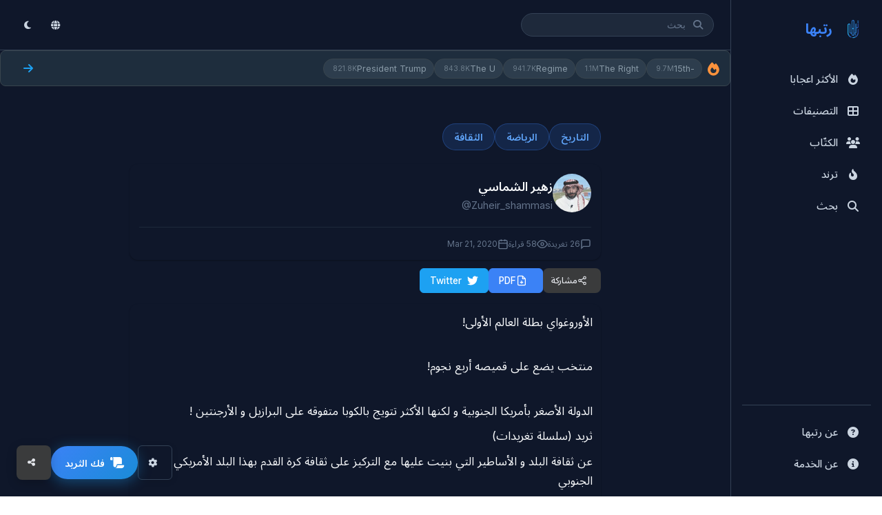

--- FILE ---
content_type: text/html; charset=UTF-8
request_url: https://rattibha.com/thread/1241174079903850502
body_size: 39624
content:
<!doctype html>
<html lang="ar" dir="rtl">

<head>
    <meta charset="utf-8" />
    <meta name="viewport" content="width=device-width, initial-scale=1, maximum-scale=3.0, minimum-scale=.5, user-scalable=yes" />
    <meta name="csrf-token" content="omMiQxWEVfX74W6NorYPTA9XXurYs4o1mqFdhOfQ" />

    
        <meta name="google-site-verification" content="vfd9jVwdDiG6wWwocK25n6yuVwKCIkmD63V5hrw7KJE" />
    
    <!-- Title -->
    <title>الأوروغواي بطلة العالم الأولى!
منتخب يضع على قميصه أربع نجوم!
الدولة الأصغر بأمريكا الجنوبية و لكنها... - زهير الشماسي | رتبها</title>

    <!-- Meta Description -->
    <meta name="description" content="الأوروغواي بطلة العالم الأولى!
منتخب يضع على قميصه أربع نجوم!
الدولة الأصغر بأمريكا الجنوبية و لكنها الأكثر تتويج بالكوبا متفوقه على البرازيل و الأرجنتين !

ثري..." />

    <!-- Keywords -->
    
    <!-- Canonical URL -->
    
    <!-- Hreflang Tags for Multilingual SEO -->
    
    <!-- Open Graph Meta Tags -->
    <meta property="og:title" content="رتبها" />
    <meta property="og:description" content="في رتبها، نحن نجمع المواضيع بناءً على توصيات مجتمع تويتر ونضعها في صفحة بتنسيق سهل للقراءة. علاوة على ذلك ، نحن نمكن المستخدمين من طباعة ومشاركة وحفظ وتحويل المواضيع الى PDF. كل هذه الخدمات نقدمها مجانًا!" />
    <meta property="og:url" content="https://rattibha.com/thread/1241174079903850502" />
    <meta property="og:image" content="https://rattibha.com/img/rattibha.png" />
    <meta property="og:image:alt" content="رتبها" />
    <meta property="og:site_name" content="رتبها" />
    <meta property="og:type" content="article" />
        <meta property="og:locale" content="ar_AR" />
    
    <!-- Twitter Card Meta Tags -->
    <meta name="twitter:card" content="summary_large_image" />
    <meta name="twitter:site" content="@rattibha" />
    <meta name="twitter:title" content="رتبها" />
    <meta name="twitter:description" content="في رتبها، نحن نجمع المواضيع بناءً على توصيات مجتمع تويتر ونضعها في صفحة بتنسيق سهل للقراءة. علاوة على ذلك ، نحن نمكن المستخدمين من طباعة ومشاركة وحفظ وتحويل المواضيع الى PDF. كل هذه الخدمات نقدمها مجانًا!" />
    <meta name="twitter:image" content="https://rattibha.com/img/rattibha.png" />
        <meta name="twitter:creator" content="@Zuheir_shammasi" />
    
    <!-- Page-Specific Meta Tags -->
        <meta property="og:title" content="الأوروغواي بطلة العالم الأولى!
منتخب يضع على قميصه أربع نجوم!
الدولة الأصغر بأمريكا الجنوبية و لكنها... - زهير الشماسي">
    <meta property="og:description" content="الأوروغواي بطلة العالم الأولى!
منتخب يضع على قميصه أربع نجوم!
الدولة الأصغر بأمريكا الجنوبية و لكنها الأكثر تتويج بالكوبا متفوقه على البرازيل و الأرجنتين !

ثري...">
    <meta property="og:type" content="article">
    <meta property="og:url" content="https://rattibha.com/thread/1241174079903850502">
            <meta property="og:image" content="https://pbs.twimg.com/media/ETmJOslWAAAE4a7.jpg">
        
    
    <meta name="twitter:card" content="summary_large_image">
    <meta name="twitter:title" content="الأوروغواي بطلة العالم الأولى!
منتخب يضع على قميصه أربع نجوم!
الدولة الأصغر بأمريكا الجنوبية و لكنها... - زهير الشماسي">
    <meta name="twitter:description" content="الأوروغواي بطلة العالم الأولى!
منتخب يضع على قميصه أربع نجوم!
الدولة الأصغر بأمريكا الجنوبية و لكنها الأكثر تتويج بالكوبا متفوقه على البرازيل و الأرجنتين !

ثري...">
            <meta name="twitter:image" content="https://pbs.twimg.com/media/ETmJOslWAAAE4a7.jpg">
                <meta name="twitter:creator" content="@Zuheir_shammasi">
        
    
    <link rel="canonical" href="https://rattibha.com/thread/1241174079903850502">

    <!-- Article Meta (for thread pages) -->
        <meta property="article:author" content="https://twitter.com/Zuheir_shammasi" />
        
    <!-- Favicon -->
    <link rel="apple-touch-icon" sizes="180x180" href="/img/rattibha_180X180.png">
    <link rel="icon" type="image/png" sizes="32x32" href="/img/rattibha_32X32.png">
    <link rel="icon" type="image/png" sizes="192x192" href="/img/rattibha_192X192.png">
    <link rel="icon" type="image/png" sizes="16x16" href="/img/rattibha-favicon.png">
    <link rel="mask-icon" href="/img/rattibha-favicon.png" color="#ffffff">

    <!-- Theme Color -->
    <meta name="theme-color" content="#0f172a" />
    <meta name="msapplication-navbutton-color" content="#0f172a">
    <meta name="apple-mobile-web-app-status-bar-style" content="#0f172a">

    <!-- Google Fonts -->
    <link rel="preconnect" href="https://fonts.googleapis.com">
    <link rel="preconnect" href="https://fonts.gstatic.com" crossorigin>
    <link href="https://fonts.googleapis.com/css2?family=Inter:wght@400;500;600;700&family=Noto+Sans+Arabic:wght@400;500;600;700&display=swap" rel="stylesheet">

    <!-- Font Awesome -->
    <link rel="stylesheet" href="https://cdnjs.cloudflare.com/ajax/libs/font-awesome/6.4.0/css/all.min.css">

    <!-- Google Analytics -->
        <script async src="https://www.googletagmanager.com/gtag/js?id=G-H7FJ92KCW2"></script>
    <script>
        window.dataLayer = window.dataLayer || [];
        function gtag(){dataLayer.push(arguments);}
        gtag('js', new Date());
        gtag('config', 'G-H7FJ92KCW2');
    </script>
    
    <!-- JSON-LD Structured Data -->
    
    <!-- ViewerJS for Image Viewer -->
    <link rel="stylesheet" href="/css/viewer.css">

    <!-- Prevent Flash of Unstyled Content (FOUC) for Dark Mode -->
    <script>
        (function() {
            // Check for saved theme preference or default to darkmode
            var savedMode = localStorage.getItem('user_mode') || 'darkmode';
            var savedFontSize = localStorage.getItem('font_size') || 'medium';
            
            // Apply immediately to html element to prevent flickering
            document.documentElement.className = savedMode + ' ' + savedFontSize;
            
            // Store in window for body to use
            window.__THEME_MODE__ = savedMode;
            window.__FONT_SIZE__ = savedFontSize;
            
            // Update theme color meta tag
            var isDark = savedMode === 'darkmode';
            var themeColor = isDark ? '#18191a' : '#ffffff';
            document.querySelector('meta[name="theme-color"]').setAttribute('content', themeColor);
        })();
    </script>

    <!-- Page-Specific CSS -->
    <style>
    /* Prevent horizontal scroll */
    html, body {
        overflow-x: hidden;
    }
    
    .thread-page {
        max-width: 700px;
        margin: 0 auto;
        padding: 12px 8px;
        overflow-x: hidden;
        box-sizing: border-box;
    }
    
    /* Categories */
    .thread-categories {
        display: flex;
        flex-wrap: wrap;
        gap: 8px;
        margin-bottom: 20px;
    }
    
    .category-tag {
        display: inline-block;
        padding: 8px 16px;
        background: #eff6ff;
        color: #2563eb;
        border-radius: 20px;
        font-size: 0.9rem;
        font-weight: 600;
        text-decoration: none;
        transition: all 0.2s ease;
        border: 1px solid #bfdbfe;
    }

    .category-tag:hover {
        background: #2563eb;
        color: #ffffff;
        border-color: #2563eb;
    }

    /* Dark mode category tags */
    body.dark .category-tag,
    body.darkmode .category-tag,
    html.darkmode .category-tag {
        background: rgba(59, 130, 246, 0.15);
        color: #60a5fa;
        border-color: rgba(59, 130, 246, 0.3);
    }

    body.dark .category-tag:hover,
    body.darkmode .category-tag:hover,
    html.darkmode .category-tag:hover {
        background: #3b82f6;
        color: #ffffff;
        border-color: #3b82f6;
    }
    
    /* Thread Title Section */
    .thread-title-section {
        background: var(--bg-primary);
        border-radius: var(--radius-lg);
        padding: 16px 14px;
        margin-bottom: 12px;
        box-shadow: var(--shadow-sm);
        border-left: 4px solid var(--accent);
    }
    
    html[dir="rtl"] .thread-title-section {
        border-left: none;
        border-right: 4px solid var(--accent);
    }
    
    .thread-main-title {
        font-size: 1.5rem;
        font-weight: 700;
        color: var(--text-primary);
        line-height: 1.4;
        margin: 0;
        word-wrap: break-word;
        overflow-wrap: break-word;
    }
    
    @media (max-width: 600px) {
        .thread-main-title {
            font-size: 1.25rem;
        }
        
        .thread-title-section {
            padding: 12px 10px;
            margin-bottom: 10px;
        }
    }
    
    /* Thread Header */
    .thread-header {
        background: var(--bg-primary);
        border-radius: var(--radius-lg);
        padding: 14px;
        margin-bottom: 12px;
        box-shadow: var(--shadow-sm);
    }
    
    .author-section {
        display: flex;
        align-items: center;
        gap: 15px;
        margin-bottom: 15px;
    }
    
    .author-avatar {
        width: 56px;
        height: 56px;
        border-radius: 50%;
        object-fit: cover;
        flex-shrink: 0;
    }
    
    .author-info {
        flex: 1;
        min-width: 0;
    }
    
    html[dir="rtl"] .author-info {
        text-align: right !important;
    }
    
    .author-name {
        font-size: 1.1rem;
        font-weight: 600;
        color: var(--text-primary);
        margin: 0;
        white-space: nowrap;
        overflow: hidden;
        text-overflow: ellipsis;
    }
    
    .author-username {
        font-size: 0.9rem;
        color: var(--text-muted);
        margin: 2px 0 0;
    }
    
    .author-username a {
        color: var(--text-muted);
        text-decoration: none;
    }
    
    .author-username a:hover {
        color: var(--accent);
    }
    
    .thread-meta {
        display: flex;
        flex-wrap: wrap;
        gap: 15px;
        font-size: 0.9rem;
        color: var(--text-muted);
        border-top: 1px solid var(--border-light);
        padding-top: 15px;
    }
    
    .thread-meta span {
        display: flex;
        align-items: center;
        gap: 5px;
    }
    
    /* Action Buttons */
    .thread-actions {
        display: flex;
        flex-wrap: wrap;
        gap: 8px;
        margin-bottom: 16px;
        align-items: center;
    }

    html[dir="rtl"] .thread-actions {
        /* Default flex-start aligns to right in RTL */
    }

    .action-btn,
    .share-btn {
        display: inline-flex;
        align-items: center;
        justify-content: center;
        gap: 6px;
        padding: 8px 14px;
        border-radius: 6px;
        font-size: 0.85rem;
        font-weight: 500;
        text-decoration: none;
        transition: all 0.2s ease;
        border: 1px solid transparent;
        cursor: pointer;
        line-height: 1.3;
        min-width: auto;
        min-height: 36px;
        box-sizing: border-box;
        margin: 0;
        font-family: inherit;
        -webkit-appearance: none;
        -moz-appearance: none;
        appearance: none;
        box-shadow: none;
    }

    .share-dropdown {
        display: inline-flex;
        align-items: center;
    }

    html[dir="rtl"] .action-btn,
    html[dir="rtl"] .share-btn {
        flex-direction: row-reverse !important;
    }

    .action-btn svg,
    .share-btn svg {
        width: 16px;
        height: 16px;
        flex-shrink: 0;
    }

    .action-btn-primary {
        background: #2563eb;
        color: #ffffff;
        border-color: #2563eb;
    }

    .action-btn-primary:hover {
        background: #1d4ed8;
        border-color: #1d4ed8;
        box-shadow: 0 4px 12px rgba(37, 99, 235, 0.3);
    }

    .action-btn-secondary,
    .share-btn {
        background: #ffffff;
        color: #1e293b;
        border-color: #e2e8f0;
    }

    .action-btn-secondary:hover,
    .share-btn:hover {
        background: #f1f5f9;
        border-color: #cbd5e1;
        color: #0f172a;
    }

    .action-btn-twitter {
        background: #1DA1F2;
        color: #ffffff;
        border-color: #1DA1F2;
    }

    .action-btn-twitter:hover {
        background: #0c8de4;
        border-color: #0c8de4;
        box-shadow: 0 4px 12px rgba(29, 161, 242, 0.3);
    }
    
    /* Share Menu */
    .share-dropdown {
        position: relative;
    }
    
    .share-menu {
        position: absolute;
        top: calc(100% + 4px);
        left: 0;
        min-width: 200px;
        background: var(--bg-primary);
        border: 1px solid var(--border-default);
        border-radius: var(--radius-md);
        box-shadow: var(--shadow-lg);
        opacity: 0;
        visibility: hidden;
        transform: translateY(-8px);
        transition: all 0.2s ease;
        z-index: 100;
        padding: 8px 0;
    }
    
    html[dir="rtl"] .share-menu {
        left: auto;
        right: 0;
    }
    
    .share-dropdown.open .share-menu {
        opacity: 1;
        visibility: visible;
        transform: translateY(0);
    }
    
    .share-item {
        display: flex;
        align-items: center;
        gap: 12px;
        padding: 12px 16px;
        font-size: 0.95rem;
        font-weight: 500;
        color: #374151;
        text-decoration: none;
        transition: all 0.15s ease;
        cursor: pointer;
        border: none;
        background: none;
        width: 100%;
        text-align: left;
    }

    html[dir="rtl"] .share-item {
        text-align: right;
        flex-direction: row-reverse;
    }

    .share-item:hover {
        background: #f3f4f6;
        color: #111827;
    }

    .share-item svg {
        width: 20px;
        height: 20px;
        flex-shrink: 0;
    }
    
    .share-item.twitter svg { color: #1DA1F2; }
    .share-item.facebook svg { color: #1877F2; }
    .share-item.whatsapp svg { color: #25D366; }
    .share-item.telegram svg { color: #0088cc; }
    .share-item.linkedin svg { color: #0A66C2; }
    .share-item.reddit svg { color: #FF4500; }
    .share-item.email svg { color: var(--text-muted); }
    .share-item.copy svg { color: var(--text-muted); }
    
    .share-divider {
        height: 1px;
        background: var(--border-light);
        margin: 6px 0;
    }
    
    .copy-success {
        background: #10B981 !important;
        color: white !important;
    }
    
    /* Mobile Share Menu */
    @media (max-width: 480px) {
        .share-menu {
            position: fixed;
            bottom: 0;
            left: 0;
            right: 0;
            top: auto;
            min-width: 100%;
            border-radius: var(--radius-lg) var(--radius-lg) 0 0;
            transform: translateY(100%);
            padding: 16px 0;
            max-height: 70vh;
            overflow-y: auto;
        }
        
        .share-dropdown.open .share-menu {
            transform: translateY(0);
        }
        
        .share-item {
            padding: 14px 20px;
            font-size: 0.95rem;
        }
        
        .share-overlay {
            display: none;
            position: fixed;
            inset: 0;
            background: rgba(0,0,0,0.5);
            z-index: 99;
        }
        
        .share-dropdown.open .share-overlay {
            display: block;
        }
        
        /* Mobile button layout - compact and clean */
        .thread-actions {
            display: flex;
            flex-wrap: wrap;
            gap: 6px;
            width: 100%;
            align-items: center;
        }

        .action-btn,
        .share-btn {
            padding: 6px 12px;
            font-size: 0.8rem;
            min-width: auto;
            min-height: 32px;
            font-weight: 500;
            border-width: 1px;
            box-shadow: none;
        }

        .action-btn svg,
        .share-btn svg {
            width: 14px;
            height: 14px;
        }

        /* Keep original colors on mobile, just smaller */
        .action-btn-primary {
            background: #2563eb;
            border-color: #2563eb;
            color: #ffffff;
        }

        .action-btn-twitter {
            background: #1DA1F2;
            border-color: #1DA1F2;
            color: #ffffff;
        }

        .action-btn-secondary,
        .share-btn {
            background: #ffffff;
            border-color: #e2e8f0;
            color: #374151;
        }

        /* Dark mode mobile buttons */
        body.dark .action-btn-primary,
        body.darkmode .action-btn-primary,
        html.darkmode .action-btn-primary {
            background: #3b82f6;
            border-color: #3b82f6;
            color: #ffffff;
        }

        body.dark .action-btn-twitter,
        body.darkmode .action-btn-twitter,
        html.darkmode .action-btn-twitter {
            background: #1DA1F2;
            border-color: #1DA1F2;
            color: #ffffff;
        }

        body.dark .action-btn-secondary,
        body.darkmode .action-btn-secondary,
        html.darkmode .action-btn-secondary,
        body.dark .share-btn,
        body.darkmode .share-btn,
        html.darkmode .share-btn {
            background: #3a3b3c;
            border-color: #4e4f50;
            color: #e4e6eb;
        }

        /* Hide text on very small screens */
        .hide-mobile {
            display: none;
        }
    }

    @media (min-width: 481px) {
        .hide-mobile {
            display: inline;
        }
    }

    /* Dark mode button adjustments */
    body.dark .action-btn-primary,
    body.darkmode .action-btn-primary,
    html.darkmode .action-btn-primary {
        background: #3b82f6;
        color: #ffffff;
        border-color: #3b82f6;
    }

    body.dark .action-btn-primary:hover,
    body.darkmode .action-btn-primary:hover,
    html.darkmode .action-btn-primary:hover {
        background: #2563eb;
        border-color: #2563eb;
        box-shadow: 0 4px 12px rgba(59, 130, 246, 0.4);
    }

    body.dark .action-btn-secondary,
    body.darkmode .action-btn-secondary,
    html.darkmode .action-btn-secondary,
    body.dark .share-btn,
    body.darkmode .share-btn,
    html.darkmode .share-btn {
        background: #3a3b3c;
        color: #e4e6eb;
        border-color: #4e4f50;
    }

    body.dark .action-btn-secondary:hover,
    body.darkmode .action-btn-secondary:hover,
    html.darkmode .action-btn-secondary:hover,
    body.dark .share-btn:hover,
    body.darkmode .share-btn:hover,
    html.darkmode .share-btn:hover {
        background: #4e4f50;
        color: #ffffff;
        border-color: #5e5f60;
    }

    body.dark .action-btn-twitter,
    body.darkmode .action-btn-twitter,
    html.darkmode .action-btn-twitter {
        background: #1DA1F2;
        color: #ffffff;
        border-color: #1DA1F2;
    }

    body.dark .action-btn-twitter:hover,
    body.darkmode .action-btn-twitter:hover,
    html.darkmode .action-btn-twitter:hover {
        background: #0c8de4;
        border-color: #0c8de4;
        box-shadow: 0 4px 12px rgba(29, 161, 242, 0.4);
    }
    
    /* Dark mode share menu styling */
    body.dark .share-menu,
    body.darkmode .share-menu,
    html.darkmode .share-menu {
        background: #242526;
        border-color: #3a3b3c;
    }

    body.dark .share-item,
    body.darkmode .share-item,
    html.darkmode .share-item {
        color: #e4e6eb;
        font-weight: 500;
    }

    body.dark .share-item:hover,
    body.darkmode .share-item:hover,
    html.darkmode .share-item:hover {
        background: #3a3b3c;
        color: #ffffff;
    }

    body.dark .share-item.twitter svg,
    body.darkmode .share-item.twitter svg,
    html.darkmode .share-item.twitter svg {
        color: #1DA1F2;
    }

    body.dark .share-divider,
    body.darkmode .share-divider,
    html.darkmode .share-divider {
        background: #3a3b3c;
    }
    
    /* Download Status */
    .download-status {
        padding: 10px 16px;
        border-radius: var(--radius-md);
        font-size: 0.9rem;
        margin-top: 10px;
        width: 100%;
    }
    
    .download-status.loading {
        background: var(--accent-light);
        color: var(--accent);
    }
    
    .download-status.success {
        background: #d4edda;
        color: #155724;
    }
    
    .download-status.error {
        background: #f8d7da;
        color: #721c24;
    }
    
    @keyframes  spin {
        0% { transform: rotate(0deg); }
        100% { transform: rotate(360deg); }
    }
    
    .spin {
        animation: spin 1s linear infinite;
    }
    
    .action-btn:disabled {
        opacity: 0.7;
        cursor: not-allowed;
    }
    
    /* Tweet Container */
    .tweets-container {
        background: var(--bg-primary);
        border-radius: var(--radius-lg);
        padding: 12px;
        box-shadow: var(--shadow-sm);
    }
    
    /* Individual Tweet */
    .tweet-item {
        padding: 6px 0;
        cursor: pointer;
        transition: opacity 0.2s ease;
    }
    
    .tweet-item:hover {
        opacity: 0.85;
    }
    
    .tweet-item:last-child {
        padding-bottom: 0;
    }
    
    .tweet-item:first-child {
        padding-top: 0;
    }
    
    .tweet-text {
        font-size: 1.05rem;
        line-height: 1.7;
        color: var(--text-primary);
        margin-bottom: 8px;
        word-wrap: break-word;
        word-break: break-word;
        overflow-wrap: break-word;
        white-space: pre-wrap;
        max-width: 100%;
    }
    
    .tweet-text br {
        display: block;
        content: "";
        margin-top: 0.5em;
    }
    
    .tweet-text a {
        color: var(--accent);
        text-decoration: none;
    }
    
    .tweet-text a:hover {
        text-decoration: underline;
    }
    
    /* Mentions and Hashtags */
    .tweet-text .mention,
    .tweet-text .hashtag {
        color: var(--accent);
        font-weight: 500;
    }
    
    .tweet-text .mention {
        direction: ltr;
        unicode-bidi: embed;
    }
    
    .tweet-text .notranslate {
        font-family: -apple-system, BlinkMacSystemFont, "Segoe UI", Roboto, "Helvetica Neue", Arial, sans-serif;
    }
    
    /* Tweet Media */
    .tweet-media {
        margin-top: 16px;
        margin-bottom: 15px;
    }
    
    .tweet-media-grid {
        display: grid;
        gap: 4px;
        border-radius: var(--radius);
        overflow: hidden;
    }
    
    .tweet-media-grid.single {
        grid-template-columns: 1fr;
    }
    
    .tweet-media-grid.single .tweet-media-item img {
        max-height: 500px;
        width: 100%;
        object-fit: contain;
        background: var(--bg-secondary);
    }
    
    .tweet-media-grid.double {
        grid-template-columns: 1fr 1fr;
    }
    
    .tweet-media-grid.double .tweet-media-item {
        aspect-ratio: 1 / 1;
    }
    
    .tweet-media-grid.double .tweet-media-item img {
        height: 100%;
        object-fit: cover;
    }
    
    .tweet-media-grid.triple {
        grid-template-columns: 1fr 1fr;
        grid-template-rows: 1fr 1fr;
    }
    
    .tweet-media-grid.triple .tweet-media-item:first-child {
        grid-row: span 2;
    }
    
    .tweet-media-grid.triple .tweet-media-item {
        aspect-ratio: auto;
        min-height: 150px;
    }
    
    .tweet-media-grid.triple .tweet-media-item img {
        height: 100%;
        object-fit: cover;
    }
    
    .tweet-media-grid.quad {
        grid-template-columns: 1fr 1fr;
        grid-template-rows: 1fr 1fr;
    }
    
    .tweet-media-grid.quad .tweet-media-item {
        aspect-ratio: 16 / 9;
    }
    
    .tweet-media-grid.quad .tweet-media-item img {
        height: 100%;
        object-fit: cover;
    }
    
    .tweet-media-item {
        position: relative;
        overflow: hidden;
        border-radius: 4px;
        max-width: 100%;
        background: var(--bg-secondary);
    }
    
    body.darkmode .tweet-media-item {
        background: #3a3b3c;
    }
    
    .tweet-media-item img {
        width: 100%;
        height: auto;
        max-width: 100%;
        display: block;
        object-fit: cover;
        transition: transform 0.3s ease;
    }
    
    .tweet-media-item:hover img {
        transform: scale(1.02);
    }
    
    .tweet-media-item video {
        width: 100%;
        height: auto;
        max-width: 100%;
        display: block;
        border-radius: 4px;
    }
    
    /* Video poster link (for Twitter videos that can't be embedded) */
    .video-poster-link {
        display: block;
        position: relative;
        width: 100%;
        border-radius: 8px;
        overflow: hidden;
        text-decoration: none;
    }
    
    .video-poster-image {
        width: 100%;
        height: auto;
        display: block;
        border-radius: 8px;
    }
    
    .video-poster-placeholder {
        width: 100%;
        padding-top: 56.25%; /* 16:9 aspect ratio */
        background: linear-gradient(135deg, #1a1a2e 0%, #16213e 100%);
        border-radius: 8px;
        position: relative;
    }
    
    .video-poster-placeholder .placeholder-icon {
        position: absolute;
        top: 50%;
        left: 50%;
        transform: translate(-50%, -50%);
        width: 48px;
        height: 48px;
        color: rgba(255,255,255,0.3);
    }
    
    .video-play-overlay {
        position: absolute;
        top: 0;
        left: 0;
        right: 0;
        bottom: 0;
        display: flex;
        flex-direction: column;
        align-items: center;
        justify-content: center;
        background: rgba(0, 0, 0, 0.4);
        transition: background 0.2s ease;
    }
    
    .video-poster-link:hover .video-play-overlay {
        background: rgba(0, 0, 0, 0.6);
    }
    
    .play-icon {
        width: 64px;
        height: 64px;
        color: white;
        filter: drop-shadow(0 2px 4px rgba(0,0,0,0.3));
    }
    
    .video-watch-text {
        margin-top: 8px;
        color: white;
        font-size: 14px;
        font-weight: 500;
        text-shadow: 0 1px 2px rgba(0,0,0,0.5);
    }

    .video-container {
        position: relative;
        width: 100%;
    }

    .video-download-btn {
        display: flex;
        align-items: center;
        justify-content: center;
        gap: 6px;
        margin-top: 8px;
        padding: 8px 14px;
        background: #10b981;
        color: #ffffff;
        border: none;
        border-radius: 6px;
        font-size: 0.85rem;
        font-weight: 500;
        text-decoration: none;
        cursor: pointer;
        transition: all 0.2s ease;
    }

    .video-download-btn:hover {
        background: #059669;
        box-shadow: 0 2px 8px rgba(16, 185, 129, 0.3);
    }

    .video-download-btn svg {
        width: 16px;
        height: 16px;
    }

    /* Dark mode video download button */
    body.dark .video-download-btn,
    body.darkmode .video-download-btn,
    html.darkmode .video-download-btn {
        background: #059669;
    }

    body.dark .video-download-btn:hover,
    body.darkmode .video-download-btn:hover,
    html.darkmode .video-download-btn:hover {
        background: #047857;
    }


    /* Media image link */
    .media-image-link {
        display: block;
        cursor: pointer;
    }
    
    .media-image-link img {
        transition: transform 0.2s ease;
    }
    
    .media-image-link:hover img {
        transform: scale(1.02);
    }

    /* Tweet URLs (Embedded Links) */
    .tweet-urls {
        margin-top: 15px;
        max-width: 100%;
        overflow: hidden;
    }
    
    .tweet-url-card {
        display: flex;
        border: 1px solid var(--border-default);
        border-radius: var(--radius-md);
        overflow: hidden;
        text-decoration: none;
        color: inherit;
        transition: border-color 0.2s;
        margin-bottom: 10px;
        max-width: 100%;
        box-sizing: border-box;
    }
    
    .tweet-url-card:hover {
        border-color: var(--border-dark);
    }
    
    .tweet-url-image {
        flex-shrink: 0;
        width: 120px;
        height: 80px;
        overflow: hidden;
    }
    
    .tweet-url-image img {
        width: 100%;
        height: 100%;
        object-fit: cover;
    }
    
    .tweet-url-content {
        padding: 12px 15px;
        flex: 1;
        min-width: 0;
    }
    
    .tweet-url-domain {
        font-size: 0.8rem;
        color: var(--text-muted);
        margin-bottom: 4px;
    }
    
    .tweet-url-title {
        font-size: 0.95rem;
        font-weight: 500;
        color: var(--text-primary);
        margin: 0 0 4px;
        display: -webkit-box;
        -webkit-line-clamp: 2;
        -webkit-box-orient: vertical;
        overflow: hidden;
    }
    
    .tweet-url-desc {
        font-size: 0.85rem;
        color: var(--text-secondary);
        margin: 0;
        display: -webkit-box;
        -webkit-line-clamp: 2;
        -webkit-box-orient: vertical;
        overflow: hidden;
    }
    
    /* Embed Containers */
    .embed-container {
        margin: 15px 0;
        border-radius: var(--radius);
        overflow: hidden;
        max-width: 100%;
        box-sizing: border-box;
    }
    
    /* YouTube Embed */
    .youtube-embed {
        position: relative;
        padding-bottom: 56.25%; /* 16:9 aspect ratio */
        height: 0;
        background: var(--bg-secondary);
        max-width: 100%;
    }
    
    .youtube-embed iframe {
        position: absolute;
        top: 0;
        left: 0;
        width: 100%;
        height: 100%;
        border: none;
    }
    
    /* Twitter Embed */
    .twitter-embed {
        max-width: 100%;
        overflow: hidden;
        display: flex;
        justify-content: center;
        align-items: center;
        text-align: center;
    }
    
    .twitter-embed .twitter-tweet {
        margin: 0 auto !important;
        max-width: 100% !important;
    }
    
    .twitter-embed .twitter-tweet-rendered {
        margin: 0 auto !important;
    }
    
    .twitter-embed iframe {
        margin: 0 auto !important;
    }
    
    /* Thread Footer */
    .thread-footer {
        margin-top: 24px;
        padding-top: 16px;
        border-top: 1px solid var(--border-light);
    }
    
    .footer-categories {
        margin-bottom: 16px;
    }
    
    .footer-categories h4 {
        font-size: 0.9rem;
        font-weight: 600;
        color: var(--text-secondary);
        margin-bottom: 10px;
    }
    
    /* Related Actions */
    .related-actions {
        display: flex;
        flex-direction: column;
        gap: 15px;
    }
    
    .missing-tweets-notice {
        background: var(--bg-secondary);
        border-radius: var(--radius-md);
        padding: 15px 20px;
        display: flex;
        align-items: center;
        justify-content: space-between;
        flex-wrap: wrap;
        gap: 10px;
    }
    
    .missing-tweets-notice p {
        margin: 0;
        font-size: 0.9rem;
        color: var(--text-secondary);
    }
    
    .refresh-btn {
        padding: 10px 18px;
        background: #2563eb;
        color: #ffffff;
        border: 2px solid #2563eb;
        border-radius: 8px;
        font-size: 0.9rem;
        font-weight: 600;
        cursor: pointer;
        transition: all 0.2s ease;
        min-height: 42px;
    }

    .refresh-btn:hover {
        background: #1d4ed8;
        border-color: #1d4ed8;
        box-shadow: 0 4px 12px rgba(37, 99, 235, 0.3);
    }

    /* Dark mode refresh button */
    body.dark .refresh-btn,
    body.darkmode .refresh-btn,
    html.darkmode .refresh-btn {
        background: #3b82f6;
        border-color: #3b82f6;
    }

    body.dark .refresh-btn:hover,
    body.darkmode .refresh-btn:hover,
    html.darkmode .refresh-btn:hover {
        background: #2563eb;
        border-color: #2563eb;
    }
    
    /* RTL Support - Use html[dir="rtl"] since dir is on html element */
    html[dir="rtl"] .thread-page {
        direction: rtl !important;
    }
    
    /* Author section should follow RTL for UI chrome */
    html[dir="rtl"] .author-section {
        /* Natural RTL flow puts avatar on right */
    }
    
    html[dir="rtl"] .author-avatar {
        /* Natural order */
    }
    
    html[dir="rtl"] .author-info {
        text-align: right !important;
    }
    
    html[dir="rtl"] .author-username {
        direction: ltr;
        unicode-bidi: embed;
        text-align: right;
        display: block;
    }
    
    html[dir="rtl"] .thread-meta {
        /* Natural RTL flow */
        justify-content: flex-start !important;
    }
    
    html[dir="rtl"] .thread-meta span {
        /* Natural RTL flow */
    }
    
    html[dir="rtl"] .action-btn {
        /* Natural RTL flow */
    }
    
    html[dir="rtl"] .thread-actions {
        /* Default flex-start aligns to right in RTL */
    }
    
    html[dir="rtl"] .thread-header {
        direction: rtl !important;
        text-align: right !important;
    }
    
    html[dir="rtl"] .thread-categories {
        direction: rtl !important;
        justify-content: flex-start !important;
    }
    
    html[dir="rtl"] .footer-categories {
        direction: rtl !important;
        text-align: right !important;
    }
    
    html[dir="rtl"] .tweet-text {
        direction: rtl;
        text-align: right;
    }
    
    /* RTL: Buttons and icons - icons always on the right */
    html[dir="rtl"] .share-btn {
        /* Natural RTL flow */
    }
    
    html[dir="rtl"] .share-dropdown {
        direction: rtl !important;
    }
    
    html[dir="rtl"] .share-menu {
        left: auto !important;
        right: 0 !important;
        text-align: right !important;
    }
    
    html[dir="rtl"] .share-item {
        text-align: right !important;
    }
    
    html[dir="rtl"] .btn,
    html[dir="rtl"] button {
        direction: rtl !important;
    }
    
    /* RTL: Thread page alignment */
    html[dir="rtl"] .thread-page {
        text-align: right !important;
    }
    
    html[dir="rtl"] .thread-page h1,
    html[dir="rtl"] .thread-page h2,
    html[dir="rtl"] .thread-page h3,
    html[dir="rtl"] .thread-page p {
        text-align: right !important;
    }
    
    html[dir="rtl"] .author-name {
        text-align: right !important;
    }
    
    html[dir="rtl"] .author-username {
        text-align: right !important;
    }
    
    /* Tweet content direction based on language */
    .tweet-content-rtl {
        direction: rtl;
        text-align: right;
    }
    
    .tweet-content-ltr {
        direction: ltr;
        text-align: left;
    }
    
    /* Dark Mode overrides - most styles now handled by semantic CSS variables */
    body.dark .tweet-url-card {
        border-color: var(--border-default);
    }
    
    /* Responsive */
    @media (max-width: 600px) {
        .thread-page {
            padding: 6px 4px;
        }
        
        .thread-header {
            padding: 10px;
            margin-bottom: 10px;
        }
        
        .author-avatar {
            width: 48px;
            height: 48px;
        }
        
        .author-name {
            font-size: 1rem;
        }
        
        .thread-meta {
            gap: 10px;
        }
        
        .thread-actions {
            flex-direction: row;
            flex-wrap: wrap;
            justify-content: flex-start;
            gap: 6px;
            width: 100%;
            align-items: center;
        }

        .action-btn,
        .share-btn {
            padding: 7px 14px;
            font-size: 0.85rem;
            min-width: auto;
            min-height: 36px;
            font-weight: 500;
            border-width: 1px;
            box-shadow: none;
        }

        .action-btn svg,
        .share-btn svg {
            width: 15px;
            height: 15px;
        }

        /* Keep original colors on tablet, just smaller */
        .action-btn-primary {
            background: #2563eb;
            border-color: #2563eb;
            color: #ffffff;
        }

        .action-btn-twitter {
            background: #1DA1F2;
            border-color: #1DA1F2;
            color: #ffffff;
        }

        .action-btn-secondary,
        .share-btn {
            background: #ffffff;
            border-color: #e2e8f0;
            color: #374151;
        }

        /* Dark mode tablet buttons */
        body.dark .action-btn-primary,
        body.darkmode .action-btn-primary,
        html.darkmode .action-btn-primary {
            background: #3b82f6;
            border-color: #3b82f6;
            color: #ffffff;
        }

        body.dark .action-btn-twitter,
        body.darkmode .action-btn-twitter,
        html.darkmode .action-btn-twitter {
            background: #1DA1F2;
            border-color: #1DA1F2;
            color: #ffffff;
        }

        body.dark .action-btn-secondary,
        body.darkmode .action-btn-secondary,
        html.darkmode .action-btn-secondary,
        body.dark .share-btn,
        body.darkmode .share-btn,
        html.darkmode .share-btn {
            background: #3a3b3c;
            border-color: #4e4f50;
            color: #e4e6eb;
        }

        .tweets-container {
            padding: 8px;
        }

        .tweet-text {
            font-size: 0.95rem;
            line-height: 1.65;
        }
        
        .tweet-item {
            padding: 10px 0;
        }
        
        /* Mobile URL card - stack vertically */
        .tweet-url-card {
            flex-direction: column;
        }
        
        .tweet-url-image {
            width: 100%;
            height: 150px;
        }
        
        /* Mobile suggestions - single column */
        .suggestions-grid {
            grid-template-columns: 1fr;
        }
        
        /* Mobile image grid adjustments */
        .tweet-media-grid.triple .tweet-media-item:first-child {
            grid-row: span 1;
        }
        
        .tweet-media-grid.triple {
            grid-template-columns: 1fr;
            grid-template-rows: auto;
        }
        
        .tweet-media-grid.quad {
            grid-template-columns: 1fr 1fr;
        }
        
        .tweet-media-grid.single .tweet-media-item img {
            max-height: 350px;
        }
        
        /* Hide long URLs */
        .tweet-url-domain {
            max-width: 100%;
            overflow: hidden;
            text-overflow: ellipsis;
            white-space: nowrap;
        }
    }
    
    /* Suggestions Section */
    .suggestions-section {
        margin-top: 32px;
        padding-top: 24px;
        border-top: 2px solid var(--border-light);
    }
    
    .suggestion-block {
        margin-bottom: 24px;
    }
    
    .suggestion-title {
        font-size: 1.1rem;
        font-weight: 600;
        color: var(--text-primary);
        margin-bottom: 15px;
        display: flex;
        align-items: center;
        gap: 10px;
    }
    
    .suggestion-title i {
        color: var(--accent);
    }
    
    .suggestions-grid {
        display: grid;
        grid-template-columns: repeat(auto-fill, minmax(250px, 1fr));
        gap: 15px;
        max-width: 100%;
        overflow: hidden;
    }
    
    .suggestion-card {
        background: var(--bg-primary);
        border-radius: var(--radius-md);
        padding: 15px;
        border: 1px solid var(--border-light);
        text-decoration: none;
        color: inherit;
        display: block;
        transition: box-shadow 0.2s, transform 0.2s;
        max-width: 100%;
        box-sizing: border-box;
        overflow: hidden;
    }
    
    .suggestion-card:hover {
        box-shadow: 0 4px 12px rgba(0,0,0,0.1);
        transform: translateY(-2px);
    }
    
    .suggestion-card-text {
        font-size: 0.9rem;
        line-height: 1.5;
        color: var(--text-secondary);
        margin-bottom: 12px;
        display: -webkit-box;
        -webkit-line-clamp: 3;
        -webkit-box-orient: vertical;
        overflow: hidden;
    }
    
    .suggestion-card-author {
        display: flex;
        align-items: center;
        gap: 10px;
    }
    
    .suggestion-card-avatar {
        width: 32px;
        height: 32px;
        border-radius: 50%;
        object-fit: cover;
    }
    
    .suggestion-card-author-details {
        flex: 1;
        min-width: 0;
    }
    
    .suggestion-card-name {
        font-size: 0.85rem;
        font-weight: 500;
        color: var(--text-primary);
    }
    
    .suggestion-card-username {
        font-size: 0.8rem;
        color: var(--text-muted);
        direction: ltr;
        unicode-bidi: embed;
        display: inline-block;
    }
    
    /* RTL fix for suggestion cards - use html[dir="rtl"] to follow PAGE direction, not thread direction */
    html[dir="rtl"] .suggestion-card {
        direction: rtl;
    }
    
    html[dir="rtl"] .suggestion-card-author {
        flex-direction: row-reverse !important;
    }
    
    html[dir="rtl"] .suggestion-card-author-details {
        text-align: right !important;
    }
    
    html[dir="rtl"] .suggestion-card-username {
        direction: ltr !important;
        unicode-bidi: embed;
    }
    
    html[dir="rtl"] .suggestion-card-text {
        text-align: right !important;
    }
    
    html[dir="rtl"] .suggestion-card-name {
        text-align: right !important;
    }
    
    html[dir="rtl"] .suggestion-title {
        flex-direction: row-reverse;
        text-align: right;
    }
    
    .suggestions-loading {
        text-align: center;
        padding: 40px 20px;
        color: var(--text-muted);
    }
    
    .suggestions-loading .spinner {
        width: 30px;
        height: 30px;
        border: 3px solid var(--border-default);
        border-top-color: var(--accent);
        border-radius: 50%;
        animation: spin 1s linear infinite;
        margin: 0 auto 10px;
    }
    
    @keyframes  spin {
        to { transform: rotate(360deg); }
    }
    
    body.dark .suggestion-card:hover,
    body.darkmode .suggestion-card:hover {
        box-shadow: 0 4px 12px rgba(0,0,0,0.5);
    }
    
    @media (max-width: 600px) {
        .suggestions-grid {
            grid-template-columns: 1fr;
        }
    }
</style>

    <style>
        /* ================================================
           RATTIBHA DESIGN SYSTEM
           ================================================ */
        
        /* CSS Variables - Light Mode (Default) */
        :root {
            /* Backgrounds */
            --bg-primary: #ffffff;
            --bg-secondary: #f8fafc;
            --bg-tertiary: #f1f5f9;
            --bg-hover: #e2e8f0;
            --bg-active: #dbeafe;
            
            /* Text */
            --text-primary: #0f172a;
            --text-secondary: #475569;
            --text-muted: #94a3b8;
            --text-placeholder: #cbd5e1;
            
            /* Borders */
            --border-default: #e2e8f0;
            --border-light: #f1f5f9;
            --border-dark: #cbd5e1;
            --border-hover: #cbd5e1;
            --border-focus: #3b82f6;
            
            /* Accent */
            --accent: #3b82f6;
            --accent-hover: #2563eb;
            --accent-dark: #1d4ed8;
            --accent-light: #eff6ff;
            --accent-muted: #bfdbfe;
            
            /* Status */
            --success: #22c55e;
            --success-light: #dcfce7;
            --warning: #f59e0b;
            --warning-light: #fef3c7;
            --error: #ef4444;
            --error-light: #fee2e2;
            --trending: #f97316;
            --trending-light: #fff7ed;
            
            /* Shadows */
            --shadow-sm: 0 1px 2px rgba(0, 0, 0, 0.05);
            --shadow-md: 0 4px 6px -1px rgba(0, 0, 0, 0.1);
            --shadow-lg: 0 10px 15px -3px rgba(0, 0, 0, 0.1);
            
            /* Typography */
            --font-primary: 'Inter', 'Noto Sans Arabic', -apple-system, BlinkMacSystemFont, 'Segoe UI', sans-serif;
            --font-regular: 400;
            --font-medium: 500;
            --font-semibold: 600;
            --font-bold: 700;
            
            /* Spacing */
            --space-1: 4px;
            --space-2: 8px;
            --space-3: 12px;
            --space-4: 16px;
            --space-5: 20px;
            --space-6: 24px;
            --space-8: 32px;
            --space-10: 40px;
            --space-12: 48px;
            
            /* Border Radius */
            --radius-sm: 6px;
            --radius-md: 8px;
            --radius-lg: 12px;
            --radius-xl: 16px;
            --radius-full: 9999px;
            
            /* Z-Index */
            --z-dropdown: 10;
            --z-sticky: 50;
            --z-header: 100;
            --z-modal-backdrop: 200;
            --z-modal: 300;
            --z-toast: 400;
            
            /* Transitions */
            --transition-fast: 0.1s ease;
            --transition-normal: 0.15s ease;
            --transition-slow: 0.2s ease;
            
            /* Avatar Gradients */
            --gradient-1: linear-gradient(135deg, #3b82f6, #8b5cf6);
            --gradient-2: linear-gradient(135deg, #6366f1, #8b5cf6);
            --gradient-3: linear-gradient(135deg, #2563eb, #7c3aed);
            --gradient-4: linear-gradient(135deg, #0ea5e9, #6366f1);
            --gradient-5: linear-gradient(135deg, #8b5cf6, #d946ef);
            --gradient-6: linear-gradient(135deg, #f59e0b, #ef4444);
        }

        /* Dark Mode Variables */
        body.darkmode {
            --bg-primary: #0f172a;
            --bg-secondary: #1e293b;
            --bg-tertiary: #334155;
            --bg-hover: #475569;
            --bg-active: #1e3a5f;
            
            --text-primary: #f8fafc;
            --text-secondary: #cbd5e1;
            --text-muted: #64748b;
            --text-placeholder: #475569;
            
            --border-default: #334155;
            --border-light: #1e293b;
            --border-dark: #475569;
            --border-hover: #475569;
            --border-focus: #3b82f6;
            
            --accent-hover: #60a5fa;
            --accent-dark: #2563eb;
            --accent-light: #1e3a5f;
            --accent-muted: #1e40af;
            
            --success-light: #14532d;
            --warning-light: #713f12;
            --error-light: #7f1d1d;
            --trending-light: #7c2d12;
            
            --shadow-sm: 0 1px 2px rgba(0, 0, 0, 0.3);
            --shadow-md: 0 4px 6px -1px rgba(0, 0, 0, 0.4);
            --shadow-lg: 0 10px 15px -3px rgba(0, 0, 0, 0.5);
        }

        /* Critical CSS for preventing flicker */
        html.darkmode,
        body.darkmode {
            background: var(--bg-primary) !important;
            color: var(--text-primary) !important;
        }
        
        html.lightmode,
        body.lightmode {
            background: var(--bg-primary) !important;
            color: var(--text-primary) !important;
        }

        /* Reset & Base */
        *, *::before, *::after {
            box-sizing: border-box;
            margin: 0;
            padding: 0;
        }

        html {
            scroll-behavior: smooth;
            overflow-x: hidden;
            max-width: 100vw;
        }

        body {
            font-family: var(--font-primary);
            font-size: 15px;
            line-height: 1.5;
            -webkit-font-smoothing: antialiased;
            -moz-osx-font-smoothing: grayscale;
            overflow-x: hidden;
            max-width: 100vw;
            background: var(--bg-primary);
            color: var(--text-primary);
            transition: background-color 0.2s ease, color 0.2s ease;
        }

        /* Font Size Classes */
        body.small { font-size: 14px; }
        body.medium { font-size: 15px; }
        body.large { font-size: 17px; }

        body.small .thread-card-title { font-size: 14px; }
        body.large .thread-card-title { font-size: 18px; }

        body.small .page-title { font-size: 18px; }
        body.large .page-title { font-size: 24px; }

        a { color: inherit; text-decoration: none; }
        img { max-width: 100%; height: auto; }
        
        /* RTL Global Styles */
        html[dir="rtl"] body {
            text-align: right;
        }
        
        html[dir="rtl"] h1,
        html[dir="rtl"] h2,
        html[dir="rtl"] h3,
        html[dir="rtl"] h4,
        html[dir="rtl"] h5,
        html[dir="rtl"] h6,
        html[dir="rtl"] p {
            text-align: right;
        }
        
        /* Typography */
        h1 { font-size: 20px; font-weight: 700; line-height: 1.2; }
        h2 { font-size: 22px; font-weight: 700; line-height: 1.3; }
        h3 { font-size: 18px; font-weight: 600; line-height: 1.4; }
        h4 { font-size: 16px; font-weight: 600; line-height: 1.4; }
        p, .body-text { font-size: 15px; font-weight: 400; line-height: 1.6; }
        .small-text { font-size: 13px; font-weight: 400; line-height: 1.5; }
        .caption { font-size: 12px; font-weight: 500; color: var(--text-muted); }

        /* Layout - Sidebar Based */
        .app-container {
            min-height: 100vh;
            display: flex;
            flex-direction: row;
        }

        /* Sidebar */
        .sidebar {
            width: 220px;
            height: 100vh;
            position: fixed;
            left: 0;
            top: 0;
            background: var(--bg-primary);
            border-right: 1px solid var(--border-default);
            padding: var(--space-6) var(--space-4);
            display: flex;
            flex-direction: column;
            z-index: 100;
            transition: transform 0.3s ease, width 0.3s ease;
        }

        .sidebar-logo {
            display: flex;
            align-items: center;
            gap: var(--space-3);
            margin-bottom: var(--space-8);
            padding: 0 var(--space-2);
        }

        .sidebar-logo img {
            width: 36px;
            height: 36px;
            border-radius: var(--radius-md);
        }

        .sidebar-logo-text {
            font-size: 20px;
            font-weight: 700;
            color: var(--accent);
        }

        .sidebar-nav {
            display: flex;
            flex-direction: column;
            gap: var(--space-1);
            flex: 1;
        }

        .sidebar-nav-item {
            display: flex;
            align-items: center;
            gap: var(--space-3);
            padding: var(--space-3) var(--space-4);
            border-radius: var(--radius-md);
            font-size: 15px;
            font-weight: 500;
            color: var(--text-secondary);
            cursor: pointer;
            transition: all 0.2s ease;
        }

        .sidebar-nav-item:hover {
            background: var(--bg-secondary);
            color: var(--text-primary);
        }

        .sidebar-nav-item.active {
            background: var(--accent-light);
            color: var(--accent);
        }

        .sidebar-nav-item i {
            width: 20px;
            font-size: 16px;
            text-align: center;
        }
        
        /* RTL for sidebar nav items - placed here for proper specificity */
        html[dir="rtl"] .sidebar-nav-item {
            /* Natural RTL flow */
            direction: rtl !important;
        }
        
        html[dir="rtl"] .sidebar-nav-item i {
            margin-left: 12px !important;
            margin-right: 0 !important;
        }
        
        html[dir="rtl"] .sidebar-nav-item span {
            order: 0 !important;
        }

        .sidebar-footer {
            margin-top: auto;
            padding-top: var(--space-4);
            border-top: 1px solid var(--border-default);
        }

        /* Main Area with Sidebar */
        .main-area {
            flex: 1;
            margin-left: 220px;
            display: flex;
            flex-direction: column;
            min-height: 100vh;
            max-width: 100%;
            overflow-x: hidden;
        }

        .main-content {
            flex: 1;
            width: 100%;
            max-width: 1060px;
            margin: 0 auto;
            padding: var(--space-6) var(--space-4);
            overflow-x: hidden;
            box-sizing: border-box;
            min-width: 0;
        }

        @media (max-width: 480px) {
            .main-content {
                padding: var(--space-4) var(--space-3);
            }
        }

        @media (min-width: 480px) {
            .main-content { padding: var(--space-6) var(--space-4); }
        }

        @media (min-width: 768px) {
            .main-content { padding: var(--space-8) var(--space-6); }
        }

        /* Responsive Sidebar */
        @media (max-width: 1023px) {
            .sidebar {
                width: 72px;
                padding: var(--space-4) var(--space-2);
            }
            .sidebar-logo-text,
            .sidebar-nav-item span {
                display: none;
            }
            .sidebar-nav-item {
                justify-content: center;
                padding: var(--space-3);
            }
            .sidebar-nav-item i {
                width: auto;
                font-size: 20px;
            }
            .main-area {
                margin-left: 72px;
            }
        }

        @media (max-width: 639px) {
            .sidebar {
                transform: translateX(-100%);
                width: 220px;
            }
            .sidebar.open {
                transform: translateX(0);
            }
            .sidebar-logo-text,
            .sidebar-nav-item span {
                display: block;
            }
            .sidebar-nav-item {
                justify-content: flex-start;
                padding: var(--space-3) var(--space-4);
            }
            .main-area {
                margin-left: 0;
            }
            .sidebar-overlay {
                position: fixed;
                inset: 0;
                background: rgba(0, 0, 0, 0.5);
                z-index: 99;
                display: none;
            }
            .sidebar-overlay.open {
                display: block;
            }
        }

        /* Header */
        .header {
            position: sticky;
            top: 0;
            z-index: 150;
            background: var(--bg-primary);
            border-bottom: 1px solid var(--border-default);
            backdrop-filter: blur(12px);
        }

        .header-inner {
            max-width: 100%;
            margin: 0 auto;
            padding: var(--space-3) var(--space-4);
            display: flex;
            align-items: center;
            justify-content: space-between;
            gap: var(--space-3);
            box-sizing: border-box;
        }

        @media (max-width: 480px) {
            .header-inner {
                padding: var(--space-2) var(--space-3);
                gap: var(--space-2);
            }
        }

        .header-search {
            flex: 1;
            max-width: 280px;
            min-width: 0;
        }

        @media (max-width: 480px) {
            .header-search {
                max-width: none;
                flex: 1;
            }
        }

        .header-search-input {
            width: 100%;
            padding: var(--space-2) var(--space-4);
            padding-left: var(--space-10);
            background: var(--bg-secondary);
            border: 1px solid var(--border-default);
            border-radius: var(--radius-full);
            font-size: 14px;
            color: var(--text-primary);
            outline: none;
            transition: all 0.2s ease;
        }

        .header-search-input::placeholder {
            color: var(--text-muted);
        }

        .header-search-input:focus {
            border-color: var(--accent);
            background: var(--bg-primary);
        }

        .header-search-wrapper {
            position: relative;
        }

        .header-search-icon {
            position: absolute;
            left: var(--space-4);
            top: 50%;
            transform: translateY(-50%);
            color: var(--text-muted);
            font-size: 14px;
        }

        @media (min-width: 768px) {
            .header-inner { padding: var(--space-4) var(--space-6); }
        }

        .logo {
            display: none;
        }

        @media (max-width: 639px) {
            .logo {
                display: flex;
                align-items: center;
                gap: var(--space-2);
                font-weight: 700;
                font-size: 20px;
            }
        }

        .logo img {
            width: 36px;
            height: 36px;
            border-radius: var(--radius-md);
        }

        .logo-text {
            color: var(--accent);
        }

        /* Navigation - simplified for sidebar layout */
        .nav-desktop { display: none; }

        /* Header Actions */
        .header-actions {
            display: flex;
            align-items: center;
            gap: var(--space-2);
        }

        .icon-btn {
            width: 40px;
            height: 40px;
            display: flex;
            align-items: center;
            justify-content: center;
            border-radius: var(--radius-full);
            border: none;
            background: transparent;
            color: var(--text-secondary);
            cursor: pointer;
            transition: all 0.2s ease;
        }

        .icon-btn:hover {
            background: var(--bg-secondary);
            color: var(--text-primary);
        }

        /* Mobile Menu */
        .mobile-menu-btn { display: none; }

        @media (max-width: 639px) {
            .mobile-menu-btn { display: flex; }
        }

        .mobile-nav {
            display: none;
        }

        /* Dropdown */
        .dropdown { position: relative; }

        .dropdown-menu {
            position: absolute;
            top: 100%;
            right: 0;
            margin-top: var(--space-2);
            min-width: 160px;
            background: var(--bg-primary);
            border: 1px solid var(--border-default);
            border-radius: var(--radius-md);
            box-shadow: var(--shadow-lg);
            opacity: 0;
            visibility: hidden;
            transform: translateY(-8px);
            transition: all 0.2s ease;
            z-index: 1000;
        }

        .dropdown:hover .dropdown-menu,
        .dropdown.open .dropdown-menu {
            opacity: 1;
            visibility: visible;
            transform: translateY(0);
        }

        .dropdown-item {
            display: block;
            padding: var(--space-2) var(--space-4);
            font-size: 14px;
            color: var(--text-secondary);
            transition: all 0.2s ease;
        }

        .dropdown-item:hover {
            background: var(--bg-secondary);
            color: var(--text-primary);
        }

        .dropdown-item:first-child { border-radius: var(--radius-md) var(--radius-md) 0 0; }
        .dropdown-item:last-child { border-radius: 0 0 var(--radius-md) var(--radius-md); }

        /* Page Header */
        .page-header {
            margin-bottom: var(--space-6);
            max-width: 100%;
            overflow: visible;
            box-sizing: border-box;
            position: relative;
            z-index: 40;
        }

        @media (max-width: 480px) {
            .page-header {
                margin-bottom: var(--space-4);
            }
        }

        .page-title {
            font-size: 24px;
            font-weight: 700;
            margin-bottom: var(--space-4);
            color: var(--text-primary);
            word-break: break-word;
        }

        @media (max-width: 480px) {
            .page-title {
                font-size: 18px;
                margin-bottom: var(--space-3);
            }
        }

        @media (min-width: 768px) {
            .page-title { font-size: 20px; }
        }

        /* Compact Filters Bar */
        .filters-bar {
            display: flex;
            flex-direction: column;
            gap: var(--space-3);
            background: var(--bg-primary);
            border-radius: var(--radius-md);
            padding: var(--space-3) var(--space-4);
            border: 1px solid var(--border-default);
            max-width: 100%;
            overflow: visible;
            box-sizing: border-box;
            position: relative;
            z-index: 50;
        }

        @media (min-width: 768px) {
            .filters-bar {
                flex-direction: row;
                align-items: center;
                justify-content: space-between;
            }
        }

        /* Inline Tabs */
        .filter-tabs-inline {
            display: flex;
            gap: var(--space-1);
            overflow-x: auto;
            -webkit-overflow-scrolling: touch;
            scrollbar-width: none;
            max-width: 100%;
            flex-shrink: 1;
            min-width: 0;
            padding-bottom: 2px;
        }

        .filter-tabs-inline::-webkit-scrollbar { display: none; }

        .tab-link {
            padding: var(--space-2) var(--space-3);
            border-radius: var(--radius-sm);
            font-size: 13px;
            font-weight: 500;
            color: var(--text-secondary);
            white-space: nowrap;
            text-decoration: none;
            transition: all 0.2s ease;
            flex-shrink: 0;
        }

        @media (max-width: 480px) {
            .tab-link {
                padding: var(--space-2);
                font-size: 12px;
            }
        }

        .tab-link:hover {
            background: var(--bg-secondary);
            color: var(--text-primary);
        }

        .tab-link.active {
            background: var(--accent);
            color: white;
        }

        /* Filter Dropdowns */
        .filter-dropdowns {
            display: flex;
            gap: var(--space-2);
            flex-shrink: 0;
            flex-wrap: wrap;
            position: relative;
            z-index: 50;
        }
        
        /* Desktop filters visible, mobile hidden */
        .desktop-filters {
            display: flex !important;
        }
        
        .mobile-filters {
            display: none !important;
        }
        
        @media (max-width: 640px) {
            .desktop-filters {
                display: none !important;
            }
            
            .mobile-filters {
                display: flex !important;
                gap: var(--space-2);
                flex-wrap: wrap;
                width: 100%;
            }
        }
        
        /* Mobile Select Styles */
        .filter-selects {
            display: flex;
            gap: var(--space-2);
            flex-wrap: wrap;
        }
        
        .filter-select-wrapper {
            position: relative;
            display: flex;
            align-items: center;
            flex: 1;
            min-width: 100px;
        }
        
        .filter-select-wrapper i {
            position: absolute;
            left: 10px;
            color: var(--text-muted);
            font-size: 12px;
            pointer-events: none;
            z-index: 1;
        }
        
        .filter-select {
            width: 100%;
            padding: 8px 28px 8px 30px;
            font-size: 13px;
            font-weight: 500;
            color: var(--text-secondary);
            background: var(--bg-secondary);
            border: 1px solid var(--border-default);
            border-radius: var(--radius-sm);
            cursor: pointer;
            appearance: none;
            -webkit-appearance: none;
            -moz-appearance: none;
            background-image: url("data:image/svg+xml,%3Csvg xmlns='http://www.w3.org/2000/svg' width='12' height='12' viewBox='0 0 24 24' fill='none' stroke='%236b7280' stroke-width='2' stroke-linecap='round' stroke-linejoin='round'%3E%3Cpolyline points='6 9 12 15 18 9'%3E%3C/polyline%3E%3C/svg%3E");
            background-repeat: no-repeat;
            background-position: right 8px center;
        }
        
        .filter-select:focus {
            outline: none;
            border-color: var(--accent);
            box-shadow: 0 0 0 2px var(--accent-light);
        }
        
        html[dir="rtl"] .filter-select-wrapper i {
            left: auto;
            right: 10px;
        }
        
        html[dir="rtl"] .filter-select {
            padding: 8px 30px 8px 28px;
            background-position: left 8px center;
        }

        .filter-dropdown { position: relative; z-index: 50; }

        .dropdown-toggle {
            display: flex;
            align-items: center;
            gap: var(--space-2);
            padding: var(--space-2) var(--space-3);
            border-radius: var(--radius-sm);
            font-size: 13px;
            font-weight: 500;
            color: var(--text-secondary);
            background: var(--bg-secondary);
            border: 1px solid var(--border-default);
            cursor: pointer;
            transition: all 0.2s ease;
        }

        .dropdown-toggle:hover {
            border-color: var(--border-dark);
            color: var(--text-primary);
        }

        .dropdown-toggle i.fa-chevron-down {
            font-size: 10px;
            opacity: 0.6;
        }

        .filter-dropdown .dropdown-menu {
            position: absolute;
            top: 100%;
            right: 0;
            margin-top: var(--space-1);
            min-width: 150px;
            max-width: calc(100vw - 20px);
            background: var(--bg-primary);
            border: 1px solid var(--border-default);
            border-radius: var(--radius-sm);
            box-shadow: var(--shadow-md);
            opacity: 0;
            visibility: hidden;
            transform: translateY(-4px);
            transition: all 0.15s ease;
            z-index: 200;
        }
        
        /* Mobile: position dropdown from left if near right edge */
        @media (max-width: 480px) {
            .filter-dropdown .dropdown-menu {
                right: auto;
                left: 0;
                min-width: 140px;
            }
            
            .filter-dropdown:last-child .dropdown-menu {
                left: auto;
                right: 0;
            }
        }

        .filter-dropdown:hover .dropdown-menu,
        .filter-dropdown.open .dropdown-menu {
            opacity: 1;
            visibility: visible;
            transform: translateY(0);
        }

        .filter-dropdown .dropdown-menu a {
            display: flex;
            align-items: center;
            gap: var(--space-2);
            padding: var(--space-2) var(--space-3);
            font-size: 13px;
            color: var(--text-secondary);
            text-decoration: none;
            transition: all 0.15s ease;
        }

        .filter-dropdown .dropdown-menu a:hover {
            background: var(--bg-secondary);
            color: var(--text-primary);
        }

        .filter-dropdown .dropdown-menu a.active {
            background: var(--accent-light);
            color: var(--accent);
        }

        /* Thread Grid */
        .threads-grid {
            display: grid;
            grid-template-columns: 1fr;
            gap: var(--space-4);
            max-width: 100%;
            overflow: hidden;
            width: 100%;
            box-sizing: border-box;
            position: relative;
            z-index: 1;
        }

        @media (min-width: 640px) {
            .threads-grid {
                grid-template-columns: repeat(2, 1fr);
                gap: var(--space-5);
            }
        }

        @media (min-width: 1024px) {
            .threads-grid { grid-template-columns: repeat(3, 1fr); }
        }

        /* Thread Card - New Design System */
        .thread-card {
            display: flex;
            flex-direction: column;
            background: var(--bg-primary);
            border: 2px solid var(--border-dark);
            border-radius: var(--radius-lg);
            overflow: hidden;
            transition: all 0.3s cubic-bezier(0.4, 0, 0.2, 1);
            position: relative;
            z-index: 1;
            max-width: 100%;
            width: 100%;
            min-width: 0;
            box-sizing: border-box;
        }

        /* Gradient accent line at top */
        .thread-card::before {
            content: '';
            position: absolute;
            top: 0;
            left: 0;
            right: 0;
            height: 3px;
            background: linear-gradient(90deg, var(--accent) 0%, #8b5cf6 50%, #ec4899 100%);
            opacity: 0;
            transition: opacity 0.3s ease;
        }

        .thread-card:hover::before {
            opacity: 1;
        }

        .thread-card:hover {
            border-color: var(--accent);
            box-shadow: 0 8px 30px rgba(59, 130, 246, 0.15), 0 4px 12px rgba(0, 0, 0, 0.1);
            transform: translateY(-4px);
        }

        /* Darkmode adjustments */
        .darkmode .thread-card {
            border-color: #4b5563;
        }

        .darkmode .thread-card:hover {
            border-color: var(--accent);
            box-shadow: 0 8px 30px rgba(59, 130, 246, 0.25), 0 4px 12px rgba(0, 0, 0, 0.3);
        }

        /* Thread Card Image - Background Image Style */
        .thread-card-image-wrapper {
            position: relative;
            width: 100%;
            height: 180px;
            overflow: hidden;
            background: var(--bg-secondary);
            background-size: cover;
            background-position: center;
            background-repeat: no-repeat;
            border-radius: var(--radius-lg) var(--radius-lg) 0 0;
            transition: transform 0.3s ease;
        }
        
        .thread-card:hover .thread-card-image-wrapper {
            transform: scale(1.02);
        }

        /* Author Initial Fallback */
        .thread-card-fallback {
            position: absolute;
            top: 0;
            left: 0;
            right: 0;
            bottom: 0;
            display: flex;
            align-items: center;
            justify-content: center;
            background: linear-gradient(135deg, var(--accent) 0%, #8b5cf6 100%);
        }
        
        .fallback-letter {
            font-family: 'Inter', 'Noto Sans Arabic', system-ui, sans-serif;
            font-size: 4rem;
            font-weight: 700;
            color: rgba(255, 255, 255, 0.95);
            text-shadow: 0 2px 10px rgba(0, 0, 0, 0.2);
            letter-spacing: -0.02em;
        }
        
        /* Show fallback when image fails */
        .thread-card-image-wrapper.image-error .thread-card-fallback {
            display: flex !important;
        }

        .thread-card-image {
            width: 100%;
            height: 180px;
            object-fit: cover;
            display: block;
            transition: transform 0.3s ease, opacity 0.3s ease;
        }

        /* Avatar as fallback image - center it nicely */
        .thread-card-image.avatar-fallback {
            object-fit: contain;
            background: linear-gradient(135deg, var(--accent-light) 0%, var(--bg-secondary) 100%);
            padding: 20px;
        }

        .thread-card:hover .thread-card-image { transform: scale(1.03); }

        /* Lazy loading states */
        .lazy-image {
            opacity: 0;
            background: var(--bg-secondary);
        }
        
        .lazy-loaded {
            opacity: 1;
        }
        
        /* Thread card with media has different layout */
        .thread-card.has-media {
            display: flex;
            flex-direction: column;
        }
        
        .thread-card.has-media .thread-card-image-wrapper {
            border-radius: var(--radius-lg) var(--radius-lg) 0 0;
        }

        /* Placeholder for cards without images */
        .thread-card-placeholder {
            width: 100%;
            height: 100px;
            background: linear-gradient(135deg, var(--accent-light) 0%, var(--bg-secondary) 100%);
            display: flex;
            align-items: center;
            justify-content: center;
            position: relative;
            overflow: hidden;
        }

        .thread-card-placeholder i {
            font-size: 2rem;
            color: var(--accent);
            opacity: 0.5;
        }

        /* Thread Card Content */
        .thread-card-content {
            padding: var(--space-4);
            display: flex;
            flex-direction: column;
            flex: 1;
            min-width: 0;
            max-width: 100%;
            box-sizing: border-box;
        }

        @media (max-width: 480px) {
            .thread-card-content {
                padding: var(--space-3);
            }
        }

        .thread-card-text {
            font-size: 15px;
            line-height: 1.6;
            color: var(--text-secondary);
            margin-bottom: var(--space-3);
            display: -webkit-box;
            -webkit-line-clamp: 3;
            -webkit-box-orient: vertical;
            overflow: hidden;
            flex: 1;
            word-break: break-word;
            overflow-wrap: break-word;
            hyphens: auto;
            max-width: 100%;
        }

        @media (max-width: 480px) {
            .thread-card-text {
                font-size: 14px;
                -webkit-line-clamp: 4;
            }
        }

        /* Thread Card Footer */
        .thread-card-footer {
            display: flex;
            align-items: center;
            gap: var(--space-3);
            padding-top: var(--space-3);
            border-top: 1px solid var(--border-dark);
            margin-top: auto;
        }

        .thread-avatar {
            width: 38px;
            height: 38px;
            border-radius: var(--radius-full);
            object-fit: cover;
            border: 2px solid var(--accent-muted);
            transition: all 0.3s ease;
            background: var(--bg-secondary);
            box-shadow: 0 2px 8px rgba(59, 130, 246, 0.15);
        }
        
        .thread-avatar.lazy-image {
            opacity: 0;
        }
        
        .thread-avatar.lazy-loaded {
            opacity: 1;
        }

        .thread-card:hover .thread-avatar {
            transform: scale(1.1);
            border-color: var(--accent);
            box-shadow: 0 4px 12px rgba(59, 130, 246, 0.25);
        }

        .thread-author-info {
            flex: 1;
            min-width: 0;
            max-width: 100%;
            overflow: hidden;
        }

        .thread-author-name {
            font-weight: 600;
            font-size: 14px;
            color: var(--text-primary);
            white-space: nowrap;
            overflow: hidden;
            text-overflow: ellipsis;
            transition: color 0.2s ease;
            max-width: 100%;
        }

        .thread-username {
            display: inline-block;
            max-width: 100%;
            overflow: hidden;
            text-overflow: ellipsis;
            white-space: nowrap;
        }

        .thread-card:hover .thread-author-name { color: var(--accent); }

        .thread-meta {
            font-size: 12px;
            color: var(--text-muted);
            display: flex;
            align-items: center;
            gap: var(--space-2);
            margin-top: 2px;
        }

        .thread-meta i { font-size: 10px; }

        /* RTL Support for Thread Card Footer - use html[dir="rtl"] to apply based on page direction */
        html[dir="rtl"] .thread-card {
            direction: rtl;
        }

        html[dir="rtl"] .thread-card-footer {
            /* Default flex direction */
            direction: rtl;
        }

        html[dir="rtl"] .thread-author-info {
            text-align: right !important;
            direction: rtl;
        }

        html[dir="rtl"] .thread-author-name {
            text-align: right !important;
        }

        html[dir="rtl"] .thread-meta {
            justify-content: flex-start !important;
            /* Default flex direction */
            direction: rtl;
        }

        html[dir="rtl"] .thread-meta .thread-username {
            direction: ltr;
            unicode-bidi: embed;
            text-align: right;
        }

        html[dir="rtl"] .thread-stats {
            flex-direction: row-reverse !important;
        }

        html[dir="rtl"] .thread-card-text {
            text-align: right !important;
        }

        /* LTR Support - ensure proper direction on LTR pages */
        html[dir="ltr"] .thread-card-footer {
            flex-direction: row;
            direction: ltr;
        }

        html[dir="ltr"] .thread-author-info {
            text-align: left;
            direction: ltr;
        }

        html[dir="ltr"] .thread-meta {
            justify-content: flex-start;
            direction: ltr;
        }

        /* Thread Badges */
        .thread-badge {
            display: inline-flex;
            align-items: center;
            gap: 4px;
            padding: var(--space-1) var(--space-3);
            border-radius: var(--radius-full);
            font-size: 12px;
            font-weight: 600;
        }

        .badge-video { background: var(--error-light); color: var(--error); }
        .badge-picture { background: var(--success-light); color: var(--success); }
        .badge-thread { background: var(--accent-light); color: var(--accent); }

        /* Badge Component */
        .badge {
            display: inline-flex;
            align-items: center;
            padding: var(--space-1) var(--space-2);
            border-radius: var(--radius-full);
            font-size: 12px;
            font-weight: 500;
            background: var(--bg-secondary);
            color: var(--text-secondary);
        }

        .badge-primary {
            background: var(--accent-light);
            color: var(--accent);
        }

        .badge-success {
            background: var(--success-light);
            color: var(--success);
        }

        .badge-warning {
            background: var(--warning-light);
            color: var(--warning);
        }

        .badge-error {
            background: var(--error-light);
            color: var(--error);
        }

        /* Button Components */
        .btn {
            display: inline-flex;
            align-items: center;
            justify-content: center;
            gap: var(--space-2);
            padding: var(--space-2) var(--space-4);
            border-radius: var(--radius-md);
            font-size: 14px;
            font-weight: 500;
            cursor: pointer;
            transition: all 0.2s ease;
            border: none;
            outline: none;
        }

        .btn-primary {
            background: var(--accent);
            color: #ffffff;
        }

        .btn-primary:hover {
            background: var(--accent-dark);
        }

        .btn-secondary {
            background: var(--bg-secondary);
            color: var(--text-primary);
            border: 1px solid var(--border-default);
        }

        .btn-secondary:hover {
            background: var(--bg-tertiary);
            border-color: var(--border-dark);
        }

        .btn-ghost {
            background: transparent;
            color: var(--text-secondary);
        }

        .btn-ghost:hover {
            background: var(--bg-secondary);
            color: var(--text-primary);
        }

        .btn-sm {
            padding: var(--space-1) var(--space-3);
            font-size: 13px;
        }

        .btn-lg {
            padding: var(--space-3) var(--space-6);
            font-size: 15px;
        }

        /* Trending Tag Component */
        .trending-tag {
            display: inline-flex;
            align-items: center;
            padding: var(--space-2) var(--space-3);
            background: var(--bg-secondary);
            border: 1px solid var(--border-default);
            border-radius: var(--radius-full);
            font-size: 13px;
            font-weight: 500;
            color: var(--text-primary);
            cursor: pointer;
            transition: all 0.2s ease;
        }

        .trending-tag:hover {
            border-color: var(--accent);
            background: var(--accent-light);
            color: var(--accent);
        }

        /* Thread Card Stats */
        .thread-stats {
            display: flex;
            align-items: center;
            gap: var(--space-3);
            margin-top: var(--space-3);
            padding-top: var(--space-3);
            border-top: 1px dashed var(--border-default);
        }

        .thread-stat {
            display: flex;
            align-items: center;
            gap: var(--space-1);
            font-size: 12px;
            color: var(--text-muted);
        }

        .thread-stat i { font-size: 12px; color: var(--text-muted); }

        /* Container */
        .container {
            width: 100%;
            max-width: 1060px;
            margin: 0 auto;
            padding: 0 var(--space-4);
        }

        /* Empty State */
        .empty-state {
            text-align: center;
            padding: var(--space-12) var(--space-6);
            background: var(--bg-primary);
            border-radius: var(--radius-lg);
            border: 1px solid var(--border-default);
        }

        .empty-state-icon { width: 64px; height: 64px; margin: 0 auto var(--space-4); color: var(--text-muted); }
        .empty-state-title { font-size: 18px; font-weight: 600; color: var(--text-primary); margin-bottom: var(--space-2); }
        .empty-state-text { font-size: 14px; color: var(--text-secondary); }

        /* Pagination */
        .pagination-wrapper { 
            display: flex; 
            justify-content: center; 
            margin-top: var(--space-8);
            overflow-x: auto;
            -webkit-overflow-scrolling: touch;
            padding: var(--space-2) 0;
        }

        .pagination { display: flex; align-items: center; gap: var(--space-1); list-style: none; flex-wrap: nowrap; }

        .page-item .page-link {
            display: flex;
            align-items: center;
            justify-content: center;
            min-width: 40px;
            height: 40px;
            padding: 0 var(--space-3);
            border-radius: var(--radius-md);
            font-size: 14px;
            font-weight: 500;
            color: var(--text-secondary);
            background: var(--bg-primary);
            border: 1px solid var(--border-default);
            transition: all 0.2s ease;
            white-space: nowrap;
        }
        
        @media (max-width: 480px) {
            .pagination-wrapper {
                justify-content: flex-start;
                margin: var(--space-6) -8px 0;
                padding: var(--space-2);
            }
            
            .page-item .page-link {
                min-width: 36px;
                height: 36px;
                padding: 0 var(--space-2);
                font-size: 13px;
            }
        }

        .page-item .page-link:hover {
            border-color: var(--accent);
            color: var(--accent);
            background: var(--accent-light);
        }

        .page-item.active .page-link {
            background: var(--accent);
            border-color: var(--accent);
            color: white;
        }

        .page-item.disabled .page-link { opacity: 0.5; cursor: not-allowed; }

        /* Footer */
        .footer {
            background: var(--bg-secondary);
            border-top: 1px solid var(--border-default);
            margin-top: auto;
        }

        .footer-inner {
            max-width: 1060px;
            margin: 0 auto;
            padding: var(--space-12) var(--space-6);
        }

        .footer-grid {
            display: grid;
            grid-template-columns: 1fr;
            gap: var(--space-8);
            text-align: center;
        }

        @media (min-width: 768px) {
            .footer-grid {
                grid-template-columns: 2fr 1fr 1fr;
                text-align: left;
            }
        }

        .footer-brand {
            display: flex;
            flex-direction: column;
            align-items: center;
        }

        @media (min-width: 768px) {
            .footer-brand { align-items: flex-start; }
        }

        .footer-logo {
            display: flex;
            align-items: center;
            gap: var(--space-2);
            font-weight: 700;
            font-size: 20px;
            margin-bottom: var(--space-3);
        }

        .footer-logo img { width: 32px; height: 32px; border-radius: var(--radius-md); }
        .footer-desc { font-size: 14px; color: var(--text-muted); max-width: 300px; }
        .footer-title { font-weight: 600; font-size: 14px; color: var(--text-primary); margin-bottom: var(--space-4); }
        .footer-links { display: flex; flex-direction: column; gap: var(--space-2); }
        .footer-link { font-size: 14px; color: var(--text-secondary); transition: color 0.2s ease; }
        .footer-link:hover { color: var(--accent); }

        .footer-bottom {
            border-top: 1px solid var(--border-default);
            padding: var(--space-6);
            text-align: center;
        }

        .footer-bottom-inner {
            max-width: 1060px;
            margin: 0 auto;
            display: flex;
            flex-direction: column;
            gap: var(--space-4);
            align-items: center;
        }

        @media (min-width: 768px) {
            .footer-bottom-inner { flex-direction: row; justify-content: space-between; }
        }

        .footer-copy { font-size: 13px; color: var(--text-muted); }

        .social-links { display: flex; gap: var(--space-2); }

        .social-link {
            width: 36px;
            height: 36px;
            display: flex;
            align-items: center;
            justify-content: center;
            border-radius: var(--radius-full);
            background: var(--bg-secondary);
            color: var(--text-secondary);
            transition: all 0.2s ease;
        }

        .social-link:hover { background: var(--accent); color: white; }

        /* Bottom Action Bar - 3 visible icons */
        .bottom-action-bar {
            position: fixed;
            bottom: 24px;
            right: 24px;
            z-index: 1000;
            display: flex;
            gap: 12px;
            align-items: center;
        }
        
        html[dir="rtl"] .bottom-action-bar {
            right: auto;
            left: 24px;
        }
        
        .bar-btn {
            width: 50px;
            height: 50px;
            border-radius: 50%;
            border: none;
            cursor: pointer;
            display: flex;
            align-items: center;
            justify-content: center;
            font-size: 20px;
            color: white;
            box-shadow: 0 4px 15px rgba(0, 0, 0, 0.2);
            transition: all 0.3s ease;
            text-decoration: none;
        }
        
        .bar-btn:hover {
            transform: translateY(-3px);
            box-shadow: 0 6px 20px rgba(0, 0, 0, 0.25);
        }
        
        .bar-btn.settings-btn {
            background: var(--bg-primary);
            color: var(--text-secondary);
            border: 1px solid var(--border-default);
            box-shadow: 0 2px 10px rgba(0, 0, 0, 0.1);
        }
        
        .bar-btn.settings-btn:hover {
            color: var(--text-primary);
            border-color: var(--border-hover);
        }
        
        .bar-btn.unroll-btn {
            background: linear-gradient(135deg, var(--accent), #1a8cd8);
            box-shadow: 0 4px 20px rgba(29, 155, 240, 0.4);
        }
        
        .bar-btn.unroll-btn:hover {
            box-shadow: 0 6px 25px rgba(29, 155, 240, 0.5);
        }
        
        /* Unroll button with text */
        .bar-btn.with-text {
            width: auto;
            height: 48px;
            border-radius: 24px;
            padding: 0 20px;
            gap: 8px;
            font-size: 18px;
        }
        
        .bar-btn.with-text span {
            font-size: 14px;
            font-weight: 600;
            white-space: nowrap;
        }
        
        .bar-btn.share-btn {
            background: #22c55e;
        }
        
        /* Tooltip for action buttons */
        .bar-btn::after {
            content: attr(data-tooltip);
            position: absolute;
            bottom: 100%;
            left: 50%;
            transform: translateX(-50%);
            background: var(--bg-primary);
            color: var(--text-primary);
            padding: 6px 12px;
            border-radius: var(--radius-md);
            font-size: 12px;
            font-weight: 500;
            white-space: nowrap;
            opacity: 0;
            visibility: hidden;
            transition: all 0.2s ease;
            margin-bottom: 8px;
            box-shadow: 0 2px 10px rgba(0, 0, 0, 0.15);
            border: 1px solid var(--border-default);
        }
        
        .bar-btn:hover::after {
            opacity: 1;
            visibility: visible;
        }
        
        /* Settings Panel (appears when clicking settings) */
        .fab-settings-panel {
            position: fixed;
            bottom: 100px;
            right: 24px;
            background: var(--bg-primary);
            border: 1px solid var(--border-default);
            border-radius: var(--radius-lg);
            padding: 16px;
            min-width: 220px;
            box-shadow: 0 8px 30px rgba(0, 0, 0, 0.15);
            display: none;
            z-index: 1001;
        }
        
        html[dir="rtl"] .fab-settings-panel {
            right: auto;
            left: 24px;
        }
        
        .fab-settings-panel.open {
            display: block;
            animation: fadeInUp 0.2s ease;
        }
        
        @keyframes  fadeInUp {
            from { opacity: 0; transform: translateY(10px); }
            to { opacity: 1; transform: translateY(0); }
        }
        
        /* Share Panel */
        .fab-share-panel {
            position: fixed;
            bottom: 100px;
            right: 24px;
            background: var(--bg-primary);
            border: 1px solid var(--border-default);
            border-radius: var(--radius-lg);
            padding: 16px;
            min-width: 260px;
            box-shadow: 0 8px 30px rgba(0, 0, 0, 0.15);
            display: none;
            z-index: 1001;
        }
        
        html[dir="rtl"] .fab-share-panel {
            right: auto;
            left: 24px;
        }
        
        .fab-share-panel.open {
            display: block;
            animation: fadeInUp 0.2s ease;
        }
        
        .fab-panel-title {
            font-size: 14px;
            font-weight: 600;
            color: var(--text-primary);
            margin-bottom: 12px;
            display: flex;
            align-items: center;
            justify-content: space-between;
        }
        
        .fab-panel-close {
            background: none;
            border: none;
            font-size: 18px;
            color: var(--text-secondary);
            cursor: pointer;
            padding: 0;
            line-height: 1;
        }
        
        .fab-share-buttons {
            display: flex;
            justify-content: center;
            gap: 10px;
            margin-bottom: 12px;
        }
        
        .fab-share-btn {
            width: 44px;
            height: 44px;
            border-radius: 50%;
            border: none;
            cursor: pointer;
            display: flex;
            align-items: center;
            justify-content: center;
            font-size: 18px;
            color: white;
            transition: transform 0.2s ease;
        }
        
        .fab-share-btn:hover { transform: scale(1.1); }
        .fab-share-btn.twitter { background: #1DA1F2; }
        .fab-share-btn.facebook { background: #4267B2; }
        .fab-share-btn.whatsapp { background: #25D366; }
        .fab-share-btn.telegram { background: #0088cc; }
        
        .fab-copy-link {
            display: flex;
            gap: 8px;
        }
        
        .fab-copy-link input {
            flex: 1;
            padding: 8px 12px;
            border: 1px solid var(--border-default);
            border-radius: var(--radius-md);
            background: var(--bg-secondary);
            color: var(--text-primary);
            font-size: 12px;
            min-width: 0;
        }
        
        .fab-copy-link button {
            padding: 8px 14px;
            background: var(--accent);
            color: white;
            border: none;
            border-radius: var(--radius-md);
            cursor: pointer;
            font-size: 12px;
            font-weight: 500;
            white-space: nowrap;
        }
        
        @media (max-width: 768px) {
            .bottom-action-bar {
                bottom: 16px;
                right: 16px;
                gap: 8px;
            }
            
            html[dir="rtl"] .bottom-action-bar {
                right: auto;
                left: 16px;
            }
            
            .action-btn {
                
                height: 44px;
                font-size: 18px;
            }
            
            .action-btn.with-text {
                height: 42px;
                padding: 0 14px;
                font-size: 16px;
            }
            
            .action-btn.with-text span {
                font-size: 13px;
            }
            
            .action-btn::after {
                display: none;
            }
            
            .fab-settings-panel,
            .fab-share-panel {
                right: 16px;
                left: 16px;
                bottom: 80px;
                min-width: auto;
            }
            
            html[dir="rtl"] .fab-settings-panel,
            html[dir="rtl"] .fab-share-panel {
                right: 16px;
                left: 16px;
            }
        }

        /* Unroll Modal */
        .unroll-modal-overlay {
            position: fixed;
            top: 0;
            left: 0;
            right: 0;
            bottom: 0;
            background: rgba(0, 0, 0, 0.6);
            backdrop-filter: blur(4px);
            z-index: 2000;
            display: none;
            align-items: center;
            justify-content: center;
            padding: 16px;
        }
        
        .unroll-modal-overlay.open { display: flex; }
        
        .unroll-modal {
            background: var(--bg-primary);
            border-radius: var(--radius-lg);
            max-width: 500px;
            width: 100%;
            box-shadow: 0 20px 60px rgba(0, 0, 0, 0.3);
            animation: modalSlideIn 0.3s ease;
        }
        
        @keyframes  modalSlideIn {
            from { opacity: 0; transform: translateY(-20px) scale(0.95); }
            to { opacity: 1; transform: translateY(0) scale(1); }
        }
        
        .unroll-modal-header {
            display: flex;
            align-items: center;
            justify-content: space-between;
            padding: 20px 24px;
            border-bottom: 1px solid var(--border-default);
        }
        
        .unroll-modal-title {
            font-size: 18px;
            font-weight: 700;
            color: var(--text-primary);
            display: flex;
            align-items: center;
            gap: 10px;
        }
        
        .unroll-modal-title i { color: var(--accent); }
        
        .unroll-modal-close {
            background: none;
            border: none;
            font-size: 20px;
            color: var(--text-muted);
            cursor: pointer;
            padding: 4px;
            transition: color 0.2s;
        }
        
        .unroll-modal-close:hover { color: var(--text-primary); }
        
        .unroll-modal-body { padding: 24px; }
        
        .unroll-input-group {
            position: relative;
            margin-bottom: 16px;
        }
        
        .unroll-input {
            width: 100%;
            padding: 14px 16px;
            padding-left: 44px;
            font-size: 15px;
            border: 2px solid var(--border-default);
            border-radius: var(--radius);
            background: var(--bg-secondary);
            color: var(--text-primary);
            transition: border-color 0.2s, box-shadow 0.2s;
        }
        
        html[dir="rtl"] .unroll-input {
            padding-left: 16px;
            padding-right: 44px;
        }
        
        .unroll-input:focus {
            outline: none;
            border-color: var(--accent);
            box-shadow: 0 0 0 3px rgba(29, 155, 240, 0.1);
        }
        
        .unroll-input::placeholder { color: var(--text-muted); }
        
        .unroll-input-icon {
            position: absolute;
            left: 14px;
            top: 50%;
            transform: translateY(-50%);
            color: var(--text-muted);
            font-size: 16px;
        }
        
        html[dir="rtl"] .unroll-input-icon {
            left: auto;
            right: 14px;
        }
        
        .unroll-hint {
            font-size: 13px;
            color: var(--text-muted);
            margin-bottom: 20px;
            line-height: 1.5;
        }
        
        .unroll-hint code {
            background: var(--bg-secondary);
            padding: 2px 6px;
            border-radius: 4px;
            font-size: 12px;
        }
        
        .unroll-submit {
            width: 100%;
            padding: 14px 24px;
            background: linear-gradient(135deg, var(--accent), #1a8cd8);
            color: white;
            border: none;
            border-radius: var(--radius);
            font-size: 15px;
            font-weight: 600;
            cursor: pointer;
            display: flex;
            align-items: center;
            justify-content: center;
            gap: 8px;
            transition: all 0.2s;
        }
        
        .unroll-submit:hover:not(:disabled) {
            transform: translateY(-1px);
            box-shadow: 0 4px 12px rgba(29, 155, 240, 0.4);
        }
        
        .unroll-submit:disabled {
            opacity: 0.7;
            cursor: not-allowed;
        }
        
        .unroll-submit .spinner {
            width: 18px;
            height: 18px;
            border: 2px solid rgba(255,255,255,0.3);
            border-top-color: white;
            border-radius: 50%;
            animation: spin 0.8s linear infinite;
        }
        
        @keyframes  spin { to { transform: rotate(360deg); } }
        
        .unroll-result {
            margin-top: 16px;
            padding: 14px 16px;
            border-radius: var(--radius);
            display: none;
        }
        
        .unroll-result.show { display: block; }
        
        .unroll-result.success {
            background: rgba(34, 197, 94, 0.1);
            border: 1px solid rgba(34, 197, 94, 0.3);
            color: #16a34a;
        }
        
        .unroll-result.error {
            background: rgba(239, 68, 68, 0.1);
            border: 1px solid rgba(239, 68, 68, 0.3);
            color: #dc2626;
        }
        
        .unroll-result a {
            color: inherit;
            font-weight: 600;
            text-decoration: underline;
        }
        
        .unroll-features {
            display: grid;
            grid-template-columns: 1fr 1fr;
            gap: 12px;
            margin-top: 20px;
            padding-top: 20px;
            border-top: 1px solid var(--border-default);
        }
        
        .unroll-feature {
            display: flex;
            align-items: center;
            gap: 8px;
            font-size: 13px;
            color: var(--text-secondary);
        }
        
        .unroll-feature i {
            color: var(--accent);
            font-size: 14px;
        }

        /* Share Button Component - Global Styles */
        .share-dropdown {
            position: relative;
            display: inline-block;
        }
        
        .share-btn {
            display: inline-flex;
            align-items: center;
            gap: 6px;
            padding: 8px 12px;
            border-radius: var(--radius-md);
            font-size: 0.8rem;
            font-weight: 500;
            background: var(--bg-secondary);
            color: var(--text-secondary);
            border: none;
            cursor: pointer;
            transition: all 0.2s ease;
        }
        
        .share-btn:hover {
            background: var(--bg-tertiary);
        }
        
        .share-btn svg {
            width: 14px;
            height: 14px;
        }
        
        .share-menu {
            position: absolute;
            top: calc(100% + 4px);
            left: 0;
            min-width: 200px;
            background: var(--bg-primary);
            border: 1px solid var(--border-default);
            border-radius: var(--radius-md);
            box-shadow: var(--shadow-lg);
            opacity: 0;
            visibility: hidden;
            transform: translateY(-8px);
            transition: all 0.2s ease;
            z-index: 1000;
            padding: 8px 0;
        }
        
        html[dir="rtl"] .share-menu {
            left: auto;
            right: 0;
        }
        
        .share-dropdown.open .share-menu {
            opacity: 1;
            visibility: visible;
            transform: translateY(0);
        }
        
        .share-item {
            display: flex;
            align-items: center;
            gap: 10px;
            padding: 10px 14px;
            font-size: 0.85rem;
            color: var(--text-secondary);
            text-decoration: none;
            transition: all 0.15s ease;
            cursor: pointer;
            border: none;
            background: none;
            width: 100%;
            text-align: left;
        }
        
        html[dir="rtl"] .share-item {
            text-align: right;
            flex-direction: row-reverse;
        }
        
        .share-item:hover {
            background: var(--bg-secondary);
            color: var(--text-primary);
        }
        
        .share-item svg {
            width: 18px;
            height: 18px;
            flex-shrink: 0;
        }
        
        .share-item.twitter svg { color: #1DA1F2; }
        .share-item.facebook svg { color: #1877F2; }
        .share-item.whatsapp svg { color: #25D366; }
        .share-item.telegram svg { color: #0088cc; }
        .share-item.linkedin svg { color: #0A66C2; }
        .share-item.reddit svg { color: #FF4500; }
        .share-item.email svg { color: var(--text-muted); }
        .share-item.copy svg { color: var(--text-muted); }
        
        .share-divider {
            height: 1px;
            background: var(--border-light);
            margin: 6px 0;
        }
        
        /* Dark mode share menu styling */
        body.dark .share-menu,
        body.darkmode .share-menu {
            background: #242526;
            border-color: #3a3b3c;
        }
        
        body.dark .share-item,
        body.darkmode .share-item {
            color: #e4e6eb;
        }
        
        body.dark .share-item:hover,
        body.darkmode .share-item:hover {
            background: #3a3b3c;
            color: #ffffff;
        }
        
        body.dark .share-divider,
        body.darkmode .share-divider {
            background: #3a3b3c;
        }
        
        .share-item.copy-success {
            background: #10B981 !important;
            color: white !important;
        }
        
        .share-item.copy-success svg { color: white !important; }
        
        /* Mobile Share Menu */
        @media (max-width: 480px) {
            .share-menu {
                position: fixed;
                bottom: 0;
                left: 0;
                right: 0;
                top: auto;
                min-width: 100%;
                border-radius: var(--radius-lg) var(--radius-lg) 0 0;
                transform: translateY(100%);
                padding: 16px 0;
                max-height: 70vh;
                overflow-y: auto;
            }
            
            .share-dropdown.open .share-menu {
                transform: translateY(0);
            }
            
            .share-item {
                padding: 14px 20px;
                font-size: 0.95rem;
            }
            
            .share-overlay {
                display: none;
                position: fixed;
                inset: 0;
                background: rgba(0,0,0,0.5);
                z-index: 999;
            }
            
            .share-dropdown.open .share-overlay {
                display: block;
            }
            
            .share-btn-text {
                display: none;
            }
        }

        /* Utilities */
        .sr-only {
            position: absolute;
            width: 1px;
            height: 1px;
            padding: 0;
            margin: -1px;
            overflow: hidden;
            clip: rect(0, 0, 0, 0);
            white-space: nowrap;
            border-width: 0;
        }

        /* RTL Support */
        html[dir="rtl"] .dropdown-menu { right: auto; left: 0; }

        @media (min-width: 768px) {
            html[dir="rtl"] .footer-grid { text-align: right; }
            html[dir="rtl"] .footer-brand { align-items: flex-end; }
        }

        html[dir="rtl"] .nav-link i,
        html[dir="rtl"] .mobile-nav-link i {
            margin-left: 0.5rem;
            margin-right: 0;
        }
        
        html[dir="rtl"] .thread-author-info { text-align: right !important; }
        html[dir="rtl"] .thread-author-name { text-align: right !important; }
        html[dir="rtl"] .thread-meta .thread-username { direction: ltr; unicode-bidi: embed; }
        html[dir="rtl"] .author-info { text-align: right !important; }
        html[dir="rtl"] .author-username { direction: ltr; unicode-bidi: embed; display: inline-block; }
        html[dir="rtl"] .stat-card { text-align: right !important; }
        
        /* RTL Mobile Menu Button */
        html[dir="rtl"] .mobile-menu-btn {
            order: -1;
        }

        /* RTL Sidebar Support */
        html[dir="rtl"] .sidebar {
            left: auto !important;
            right: 0 !important;
            border-right: none !important;
            border-left: 1px solid var(--border-default) !important;
        }
        
        html[dir="rtl"] .main-area {
            margin-left: 0 !important;
            margin-right: 220px !important;
        }
        
        html[dir="rtl"] .sidebar-nav-item i {
            margin-left: var(--space-3) !important;
            margin-right: 0 !important;
        }
        
        html[dir="rtl"] .sidebar-logo img {
            margin-left: var(--space-3) !important;
            margin-right: 0 !important;
        }
        
        /* RTL: All links with icons - icon on right, text on left */
        html[dir="rtl"] a i,
        html[dir="rtl"] a svg {
            margin-left: 0.5rem !important;
            margin-right: 0 !important;
        }
        
        @media (max-width: 1023px) {
            html[dir="rtl"] .main-area {
                margin-left: 0 !important;
                margin-right: 72px !important;
            }
        }
        
        @media (max-width: 639px) {
            html[dir="rtl"] .sidebar {
                transform: translateX(100%) !important;
                left: auto !important;
                right: 0 !important;
            }
            html[dir="rtl"] .sidebar.open {
                transform: translateX(0) !important;
            }
            html[dir="rtl"] .main-area {
                margin-right: 0 !important;
            }
        }
        
        html[dir="rtl"] .header-search-icon {
            left: auto !important;
            right: var(--space-4) !important;
        }
        
        html[dir="rtl"] .header-search-input {
            padding-left: var(--space-4) !important;
            padding-right: var(--space-10) !important;
            text-align: right !important;
        }
        
        html[dir="rtl"] .page-title {
            text-align: right !important;
        }
        
        html[dir="rtl"] h1,
        html[dir="rtl"] h2,
        html[dir="rtl"] h3 {
            text-align: right !important;
        }
        
        html[dir="rtl"] .btn i,
        html[dir="rtl"] .btn svg,
        html[dir="rtl"] button i,
        html[dir="rtl"] button svg {
            margin-left: 0 !important;
            margin-right: 0.5rem !important;
        }
        
        /* RTL: Thread cards */
        html[dir="rtl"] .thread-card {
            direction: rtl !important;
            text-align: right !important;
        }
        
        html[dir="rtl"] .thread-author-info {
            text-align: right !important;
        }

        /* Settings buttons (used in action bar) */
        .settings-group { margin-bottom: var(--space-4); }
        .settings-group:last-child { margin-bottom: 0; }
        
        .settings-label {
            font-size: 12px;
            font-weight: 600;
            color: var(--text-muted);
            text-transform: uppercase;
            margin-bottom: var(--space-2);
            display: block;
        }
        
        .settings-buttons { display: flex; gap: var(--space-2); }
        
        .settings-btn {
            flex: 1;
            padding: var(--space-2);
            border: 1px solid var(--border-default);
            background: var(--bg-secondary);
            border-radius: var(--radius-sm);
            cursor: pointer;
            font-size: 13px;
            transition: all 0.2s ease;
            color: var(--text-secondary);
        }
        
        .settings-btn:hover { border-color: var(--accent); color: var(--accent); }
        .settings-btn.active { background: var(--accent); border-color: var(--accent); color: white; }

        .divider { height: 1px; background: var(--border-default); margin: var(--space-4) 0; }
    </style>
</head>

<body class="medium darkmode">
<script>
    // Immediately apply saved theme to body to prevent flicker
    if (window.__THEME_MODE__) {
        document.body.className = window.__FONT_SIZE__ + ' ' + window.__THEME_MODE__;
    }
</script>
    <div class="app-container">
        <!-- Sidebar Overlay (mobile) -->
        <div class="sidebar-overlay" id="sidebarOverlay" onclick="toggleSidebar()"></div>
        
        <!-- Sidebar -->
        <aside class="sidebar" id="sidebar">
            <div class="sidebar-logo">
                <img src="/img/rattibha.png" alt="رتبها">
                <span class="sidebar-logo-text">رتبها</span>
            </div>
            
            <nav class="sidebar-nav">
                <a href="/" class="sidebar-nav-item ">
                    <i class="fas fa-fire"></i><span>الأكثر اعجابا</span>
                </a>
                <a href="/categories" class="sidebar-nav-item ">
                    <i class="fas fa-th-large"></i><span>التصنيفات</span>
                </a>
                <a href="/authors" class="sidebar-nav-item ">
                    <i class="fas fa-users"></i><span>الكتّاب</span>
                </a>
                <a href="/trends" class="sidebar-nav-item ">
                    <i class="fas fa-fire-flame-curved"></i><span>ترند</span>
                </a>
                <a href="/search" class="sidebar-nav-item ">
                    <i class="fas fa-search"></i><span>بحث</span>
                </a>
            </nav>
            
            <div class="sidebar-footer">
                <a href="/what-and-how" class="sidebar-nav-item">
                    <i class="fas fa-question-circle"></i><span>عن رتبها</span>
                </a>
                <a href="/about" class="sidebar-nav-item">
                    <i class="fas fa-info-circle"></i><span>عن الخدمة</span>
                </a>
            </div>
        </aside>

        <!-- Main Area -->
        <div class="main-area">
            <!-- Header -->
            <header class="header">
                <div class="header-inner">
                    <!-- Mobile Menu Button -->
                    <button class="icon-btn mobile-menu-btn" onclick="toggleSidebar()" aria-label="Menu">
                        <i class="fas fa-bars"></i>
                    </button>
                    
                    <!-- Logo (visible only on mobile) -->
                    <a href="/" class="logo">
                        <img src="/img/rattibha.png" alt="رتبها">
                        <span class="logo-text">رتبها</span>
                    </a>

                    <!-- Search Box -->
                    <div class="header-search">
                        <div class="header-search-wrapper">
                            <i class="fas fa-search header-search-icon"></i>
                            <input type="text" class="header-search-input" placeholder="بحث" onclick="window.location='/search'">
                        </div>
                    </div>

                    <!-- Header Actions -->
                    <div class="header-actions">
                        <div class="dropdown">
                            <button class="icon-btn" title="تغيير اللغة">
                                <i class="fas fa-globe"></i>
                            </button>
                            <div class="dropdown-menu">
                                <a class="dropdown-item" href="//rattibha.com">
                                    🇸🇦 العربية
                                </a>
                                <a class="dropdown-item" href="//en.rattibha.com">
                                    🇺🇸 English
                                </a>
                            </div>
                        </div>
                        
                        <button class="icon-btn" onclick="toggleTheme()" title="Toggle theme">
                            <i class="fas fa-moon"></i>
                        </button>
                    </div>
                </div>
            </header>

            
            <div class="trending-bar" ng-cloak>
    <div class="trending-bar-inner">
        <a href="/trends" class="trending-label" title="thread.view_all_trends">
            <i class="fas fa-fire"></i>
        </a>
        <div class="trending-items">
                            <a href="/trends?q=-15th" class="trending-item" title="Significant date approaching or related event.">
                    <span class="trend-name">-15th</span>
                                            <span class="trend-volume">9.7M</span>
                                    </a>
                            <a href="/trends?q=The+Right" class="trending-item" title="Political debates and events surrounding right-wing figures.">
                    <span class="trend-name">The Right</span>
                                            <span class="trend-volume">1.1M</span>
                                    </a>
                            <a href="/trends?q=Regime" class="trending-item" title="Political unrest and governance debates.">
                    <span class="trend-name">Regime</span>
                                            <span class="trend-volume">941.7K</span>
                                    </a>
                            <a href="/trends?q=The+U" class="trending-item" title="Fans are discussing recent games and events.">
                    <span class="trend-name">The U</span>
                                            <span class="trend-volume">843.8K</span>
                                    </a>
                            <a href="/trends?q=President+Trump" class="trending-item" title="Trump&#039;s comments on current events.">
                    <span class="trend-name">President Trump</span>
                                            <span class="trend-volume">821.8K</span>
                                    </a>
                    </div>
        <a href="/trends" class="trending-more" title="thread.view_all_trends">
            <i class="fas fa-arrow-right"></i>
        </a>
    </div>
</div>

<style>
.trending-bar {
    background: #f0f7fc;
    padding: 8px 15px;
    margin-bottom: 10px;
    border-radius: 8px;
    overflow: hidden;
    border: 1px solid #e1ecf4;
}

.darkmode .trending-bar {
    background: #1e2d3d;
    border: 1px solid #38444d;
}

.trending-bar-inner {
    display: flex;
    align-items: center;
    gap: 12px;
    max-width: 1200px;
    margin: 0 auto;
}

.trending-label {
    color: #f97316;
    font-weight: bold;
    font-size: 0.85rem;
    white-space: nowrap;
    text-decoration: none;
    display: flex;
    align-items: center;
    gap: 5px;
}

.trending-label:hover {
    color: #ea580c;
    text-decoration: none;
}

.darkmode .trending-label {
    color: #fb923c;
}

.darkmode .trending-label:hover {
    color: #fdba74;
}

.trending-label i {
    font-size: 1.2rem;
}

.trending-items {
    display: flex;
    flex-wrap: nowrap;
    overflow-x: auto;
    gap: 12px;
    flex: 1;
    scrollbar-width: none;
    -ms-overflow-style: none;
}

.trending-items::-webkit-scrollbar {
    display: none;
}

.trending-item {
    display: flex;
    align-items: center;
    gap: 5px;
    color: #536471;
    text-decoration: none;
    font-size: 0.8rem;
    white-space: nowrap;
    padding: 4px 10px;
    background: #fff;
    border-radius: 15px;
    transition: background 0.2s ease;
    border: 1px solid #e1ecf4;
}

.trending-item:hover {
    background: #e8f4fd;
    color: #1da1f2;
    text-decoration: none;
}

.darkmode .trending-item {
    background: #2d3d4d;
    color: #8899a6;
    border-color: #38444d;
}

.darkmode .trending-item:hover {
    background: #3d4d5d;
    color: #1da1f2;
}

.trend-rank {
    font-weight: bold;
    font-size: 0.7rem;
    color: #1da1f2;
}

.trend-name {
    max-width: 150px;
    overflow: hidden;
    text-overflow: ellipsis;
}

.trend-volume {
    font-size: 0.65rem;
    opacity: 0.7;
    margin-left: 3px;
}

.trending-more {
    color: #1da1f2;
    font-size: 1rem;
    padding: 5px 10px;
    text-decoration: none;
}

.trending-more:hover {
    color: #0d8ecf;
}

.darkmode .trending-more {
    color: #1da1f2;
}

.darkmode .trending-more:hover {
    color: #4db5f5;
}

/* Mobile responsive */
@media (max-width: 768px) {
    .trending-bar {
        padding: 6px 10px;
        margin: 0 -15px 10px -15px;
        border-radius: 0;
    }
    
    .trending-bar-inner {
        gap: 8px;
    }
    
    .trending-item {
        padding: 3px 8px;
        font-size: 0.75rem;
    }
    
    .trend-name {
        max-width: 100px;
    }
    
    .trend-volume {
        display: none;
    }
}
</style>

            <!-- Main Content -->
            <main class="main-content">
                <div class="thread-page" dir="rtl">
    
            <div class="thread-categories">
                            <a href="/category/History" class="category-tag">
                    التاريخ
                </a>
                            <a href="/category/Sports" class="category-tag">
                    الرياضة
                </a>
                            <a href="/category/Culture" class="category-tag">
                    الثقافة
                </a>
                    </div>
        
    
    <div class="thread-header">
                    <div class="author-section">
                <a href="/Zuheir_shammasi">
                    <img src="https://pbs.twimg.com/profile_images/1396243497502511105/ZxBrfuW8.jpg" 
                         alt="زهير الشماسي" 
                         class="author-avatar"
                         onerror="this.onerror=null; this.src='/img/twt-avatar.png'">
                </a>
                <div class="author-info">
                    <div class="author-name">زهير الشماسي</div>
                    <p class="author-username">
                        <a href="https://x.com/Zuheir_shammasi" target="_blank" rel="noopener">
                            @Zuheir_shammasi
                        </a>
                    </p>
                </div>
            </div>
                
        <div class="thread-meta">
            <span>
                <svg width="16" height="16" viewBox="0 0 24 24" fill="none" stroke="currentColor" stroke-width="2">
                    <path d="M21 15a2 2 0 0 1-2 2H7l-4 4V5a2 2 0 0 1 2-2h14a2 2 0 0 1 2 2z"></path>
                </svg>
                26 تغريدة
            </span>
            
                            <span>
                    <svg width="16" height="16" viewBox="0 0 24 24" fill="none" stroke="currentColor" stroke-width="2">
                        <path d="M1 12s4-8 11-8 11 8 11 8-4 8-11 8-11-8-11-8z"></path>
                        <circle cx="12" cy="12" r="3"></circle>
                    </svg>
                    58 قراءة
                </span>
                        
                            <span>
                    <svg width="16" height="16" viewBox="0 0 24 24" fill="none" stroke="currentColor" stroke-width="2">
                        <rect x="3" y="4" width="18" height="18" rx="2" ry="2"></rect>
                        <line x1="16" y1="2" x2="16" y2="6"></line>
                        <line x1="8" y1="2" x2="8" y2="6"></line>
                        <line x1="3" y1="10" x2="21" y2="10"></line>
                    </svg>
                    Mar 21, 2020
                </span>
                    </div>
    </div>
    
    
    <div class="thread-actions">
        
        <div class="share-dropdown" id="shareDropdown">
            <div class="share-overlay" onclick="toggleShare()"></div>
            <button type="button" class="share-btn" onclick="toggleShare()">
                                مشاركة
                <svg viewBox="0 0 24 24" fill="none" stroke="currentColor" stroke-width="2">
                    <circle cx="18" cy="5" r="3"></circle>
                    <circle cx="6" cy="12" r="3"></circle>
                    <circle cx="18" cy="19" r="3"></circle>
                    <line x1="8.59" y1="13.51" x2="15.42" y2="17.49"></line>
                    <line x1="15.41" y1="6.51" x2="8.59" y2="10.49"></line>
                </svg>
                            </button>
            <div class="share-menu">
                <a href="https://x.com/intent/tweet?url=https%3A%2F%2Frattibha.com%2Fthread%2F1241174079903850502&text=%D8%A7%D9%84%D8%A3%D9%88%D8%B1%D9%88%D8%BA%D9%88%D8%A7%D9%8A+%D8%A8%D8%B7%D9%84%D8%A9+%D8%A7%D9%84%D8%B9%D8%A7%D9%84%D9%85+%D8%A7%D9%84%D8%A3%D9%88%D9%84%D9%89%21%0A%D9%85%D9%86%D8%AA%D8%AE%D8%A8+%D9%8A%D8%B6%D8%B9+%D8%B9%D9%84%D9%89+%D9%82%D9%85%D9%8A%D8%B5%D9%87+%D8%A3%D8%B1%D8%A8%D8%B9+%D9%86%D8%AC%D9%88%D9%85%21%0A%D8%A7%D9%84%D8%AF%D9%88%D9%84%D8%A9+%D8%A7%D9%84%D8%A3%D8%B5%D8%BA%D8%B1+%D8%A8%D8%A3%D9%85%D8%B1%D9%8A%D9%83%D8%A7+%D8%A7%D9%84%D8%AC%D9%86%D9%88%D8%A8%D9%8A%D8%A9+%D9%88+%D9%84%D9%83%D9%86%D9%87%D8%A7..." target="_blank" class="share-item twitter">
                    <svg viewBox="0 0 24 24" fill="currentColor"><path d="M23.953 4.57a10 10 0 01-2.825.775 4.958 4.958 0 002.163-2.723c-.951.555-2.005.959-3.127 1.184a4.92 4.92 0 00-8.384 4.482C7.69 8.095 4.067 6.13 1.64 3.162a4.822 4.822 0 00-.666 2.475c0 1.71.87 3.213 2.188 4.096a4.904 4.904 0 01-2.228-.616v.06a4.923 4.923 0 003.946 4.827 4.996 4.996 0 01-2.212.085 4.936 4.936 0 004.604 3.417 9.867 9.867 0 01-6.102 2.105c-.39 0-.779-.023-1.17-.067a13.995 13.995 0 007.557 2.209c9.053 0 13.998-7.496 13.998-13.985 0-.21 0-.42-.015-.63A9.935 9.935 0 0024 4.59z"/></svg>
                    Twitter / X
                </a>
                <a href="https://www.facebook.com/sharer/sharer.php?u=https%3A%2F%2Frattibha.com%2Fthread%2F1241174079903850502" target="_blank" class="share-item facebook">
                    <svg viewBox="0 0 24 24" fill="currentColor"><path d="M24 12.073c0-6.627-5.373-12-12-12s-12 5.373-12 12c0 5.99 4.388 10.954 10.125 11.854v-8.385H7.078v-3.47h3.047V9.43c0-3.007 1.792-4.669 4.533-4.669 1.312 0 2.686.235 2.686.235v2.953H15.83c-1.491 0-1.956.925-1.956 1.874v2.25h3.328l-.532 3.47h-2.796v8.385C19.612 23.027 24 18.062 24 12.073z"/></svg>
                    Facebook
                </a>
                <a href="https://wa.me/?text=%D8%A7%D9%84%D8%A3%D9%88%D8%B1%D9%88%D8%BA%D9%88%D8%A7%D9%8A+%D8%A8%D8%B7%D9%84%D8%A9+%D8%A7%D9%84%D8%B9%D8%A7%D9%84%D9%85+%D8%A7%D9%84%D8%A3%D9%88%D9%84%D9%89%21%0A%D9%85%D9%86%D8%AA%D8%AE%D8%A8+%D9%8A%D8%B6%D8%B9+%D8%B9%D9%84%D9%89+%D9%82%D9%85%D9%8A%D8%B5%D9%87+%D8%A3%D8%B1%D8%A8%D8%B9+%D9%86%D8%AC%D9%88%D9%85%21%0A%D8%A7%D9%84%D8%AF%D9%88%D9%84%D8%A9+%D8%A7%D9%84%D8%A3%D8%B5%D8%BA%D8%B1+%D8%A8%D8%A3%D9%85%D8%B1%D9%8A%D9%83%D8%A7+%D8%A7%D9%84%D8%AC%D9%86%D9%88%D8%A8%D9%8A%D8%A9+%D9%88+%D9%84%D9%83%D9%86%D9%87%D8%A7...+https%3A%2F%2Frattibha.com%2Fthread%2F1241174079903850502" target="_blank" class="share-item whatsapp">
                    <svg viewBox="0 0 24 24" fill="currentColor"><path d="M17.472 14.382c-.297-.149-1.758-.867-2.03-.967-.273-.099-.471-.148-.67.15-.197.297-.767.966-.94 1.164-.173.199-.347.223-.644.075-.297-.15-1.255-.463-2.39-1.475-.883-.788-1.48-1.761-1.653-2.059-.173-.297-.018-.458.13-.606.134-.133.298-.347.446-.52.149-.174.198-.298.298-.497.099-.198.05-.371-.025-.52-.075-.149-.669-1.612-.916-2.207-.242-.579-.487-.5-.669-.51-.173-.008-.371-.01-.57-.01-.198 0-.52.074-.792.372-.272.297-1.04 1.016-1.04 2.479 0 1.462 1.065 2.875 1.213 3.074.149.198 2.096 3.2 5.077 4.487.709.306 1.262.489 1.694.625.712.227 1.36.195 1.871.118.571-.085 1.758-.719 2.006-1.413.248-.694.248-1.289.173-1.413-.074-.124-.272-.198-.57-.347m-5.421 7.403h-.004a9.87 9.87 0 01-5.031-1.378l-.361-.214-3.741.982.998-3.648-.235-.374a9.86 9.86 0 01-1.51-5.26c.001-5.45 4.436-9.884 9.888-9.884 2.64 0 5.122 1.03 6.988 2.898a9.825 9.825 0 012.893 6.994c-.003 5.45-4.437 9.884-9.885 9.884m8.413-18.297A11.815 11.815 0 0012.05 0C5.495 0 .16 5.335.157 11.892c0 2.096.547 4.142 1.588 5.945L.057 24l6.305-1.654a11.882 11.882 0 005.683 1.448h.005c6.554 0 11.89-5.335 11.893-11.893a11.821 11.821 0 00-3.48-8.413z"/></svg>
                    WhatsApp
                </a>
                <a href="https://t.me/share/url?url=https%3A%2F%2Frattibha.com%2Fthread%2F1241174079903850502&text=%D8%A7%D9%84%D8%A3%D9%88%D8%B1%D9%88%D8%BA%D9%88%D8%A7%D9%8A+%D8%A8%D8%B7%D9%84%D8%A9+%D8%A7%D9%84%D8%B9%D8%A7%D9%84%D9%85+%D8%A7%D9%84%D8%A3%D9%88%D9%84%D9%89%21%0A%D9%85%D9%86%D8%AA%D8%AE%D8%A8+%D9%8A%D8%B6%D8%B9+%D8%B9%D9%84%D9%89+%D9%82%D9%85%D9%8A%D8%B5%D9%87+%D8%A3%D8%B1%D8%A8%D8%B9+%D9%86%D8%AC%D9%88%D9%85%21%0A%D8%A7%D9%84%D8%AF%D9%88%D9%84%D8%A9+%D8%A7%D9%84%D8%A3%D8%B5%D8%BA%D8%B1+%D8%A8%D8%A3%D9%85%D8%B1%D9%8A%D9%83%D8%A7+%D8%A7%D9%84%D8%AC%D9%86%D9%88%D8%A8%D9%8A%D8%A9+%D9%88+%D9%84%D9%83%D9%86%D9%87%D8%A7..." target="_blank" class="share-item telegram">
                    <svg viewBox="0 0 24 24" fill="currentColor"><path d="M11.944 0A12 12 0 0 0 0 12a12 12 0 0 0 12 12 12 12 0 0 0 12-12A12 12 0 0 0 12 0a12 12 0 0 0-.056 0zm4.962 7.224c.1-.002.321.023.465.14a.506.506 0 0 1 .171.325c.016.093.036.306.02.472-.18 1.898-.962 6.502-1.36 8.627-.168.9-.499 1.201-.82 1.23-.696.065-1.225-.46-1.9-.902-1.056-.693-1.653-1.124-2.678-1.8-1.185-.78-.417-1.21.258-1.91.177-.184 3.247-2.977 3.307-3.23.007-.032.014-.15-.056-.212s-.174-.041-.249-.024c-.106.024-1.793 1.14-5.061 3.345-.48.33-.913.49-1.302.48-.428-.008-1.252-.241-1.865-.44-.752-.245-1.349-.374-1.297-.789.027-.216.325-.437.893-.663 3.498-1.524 5.83-2.529 6.998-3.014 3.332-1.386 4.025-1.627 4.476-1.635z"/></svg>
                    Telegram
                </a>
                <a href="https://www.linkedin.com/sharing/share-offsite/?url=https%3A%2F%2Frattibha.com%2Fthread%2F1241174079903850502" target="_blank" class="share-item linkedin">
                    <svg viewBox="0 0 24 24" fill="currentColor"><path d="M20.447 20.452h-3.554v-5.569c0-1.328-.027-3.037-1.852-3.037-1.853 0-2.136 1.445-2.136 2.939v5.667H9.351V9h3.414v1.561h.046c.477-.9 1.637-1.85 3.37-1.85 3.601 0 4.267 2.37 4.267 5.455v6.286zM5.337 7.433c-1.144 0-2.063-.926-2.063-2.065 0-1.138.92-2.063 2.063-2.063 1.14 0 2.064.925 2.064 2.063 0 1.139-.925 2.065-2.064 2.065zm1.782 13.019H3.555V9h3.564v11.452zM22.225 0H1.771C.792 0 0 .774 0 1.729v20.542C0 23.227.792 24 1.771 24h20.451C23.2 24 24 23.227 24 22.271V1.729C24 .774 23.2 0 22.222 0h.003z"/></svg>
                    LinkedIn
                </a>
                <a href="https://reddit.com/submit?url=https%3A%2F%2Frattibha.com%2Fthread%2F1241174079903850502&title=%D8%A7%D9%84%D8%A3%D9%88%D8%B1%D9%88%D8%BA%D9%88%D8%A7%D9%8A+%D8%A8%D8%B7%D9%84%D8%A9+%D8%A7%D9%84%D8%B9%D8%A7%D9%84%D9%85+%D8%A7%D9%84%D8%A3%D9%88%D9%84%D9%89%21%0A%D9%85%D9%86%D8%AA%D8%AE%D8%A8+%D9%8A%D8%B6%D8%B9+%D8%B9%D9%84%D9%89+%D9%82%D9%85%D9%8A%D8%B5%D9%87+%D8%A3%D8%B1%D8%A8%D8%B9+%D9%86%D8%AC%D9%88%D9%85%21%0A%D8%A7%D9%84%D8%AF%D9%88%D9%84%D8%A9+%D8%A7%D9%84%D8%A3%D8%B5%D8%BA%D8%B1+%D8%A8%D8%A3%D9%85%D8%B1%D9%8A%D9%83%D8%A7+%D8%A7%D9%84%D8%AC%D9%86%D9%88%D8%A8%D9%8A%D8%A9+%D9%88+%D9%84%D9%83%D9%86%D9%87%D8%A7..." target="_blank" class="share-item reddit">
                    <svg viewBox="0 0 24 24" fill="currentColor"><path d="M12 0A12 12 0 0 0 0 12a12 12 0 0 0 12 12 12 12 0 0 0 12-12A12 12 0 0 0 12 0zm5.01 4.744c.688 0 1.25.561 1.25 1.249a1.25 1.25 0 0 1-2.498.056l-2.597-.547-.8 3.747c1.824.07 3.48.632 4.674 1.488.308-.309.73-.491 1.207-.491.968 0 1.754.786 1.754 1.754 0 .716-.435 1.333-1.01 1.614a3.111 3.111 0 0 1 .042.52c0 2.694-3.13 4.87-7.004 4.87-3.874 0-7.004-2.176-7.004-4.87 0-.183.015-.366.043-.534A1.748 1.748 0 0 1 4.028 12c0-.968.786-1.754 1.754-1.754.463 0 .898.196 1.207.49 1.207-.883 2.878-1.43 4.744-1.487l.885-4.182a.342.342 0 0 1 .14-.197.35.35 0 0 1 .238-.042l2.906.617a1.214 1.214 0 0 1 1.108-.701zM9.25 12C8.561 12 8 12.562 8 13.25c0 .687.561 1.248 1.25 1.248.687 0 1.248-.561 1.248-1.249 0-.688-.561-1.249-1.249-1.249zm5.5 0c-.687 0-1.248.561-1.248 1.25 0 .687.561 1.248 1.249 1.248.688 0 1.249-.561 1.249-1.249 0-.687-.562-1.249-1.25-1.249zm-5.466 3.99a.327.327 0 0 0-.231.094.33.33 0 0 0 0 .463c.842.842 2.484.913 2.961.913.477 0 2.105-.056 2.961-.913a.361.361 0 0 0 .029-.463.33.33 0 0 0-.464 0c-.547.533-1.684.73-2.512.73-.828 0-1.979-.196-2.512-.73a.326.326 0 0 0-.232-.095z"/></svg>
                    Reddit
                </a>
                <div class="share-divider"></div>
                <a href="mailto:?subject=%D8%A7%D9%84%D8%A3%D9%88%D8%B1%D9%88%D8%BA%D9%88%D8%A7%D9%8A+%D8%A8%D8%B7%D9%84%D8%A9+%D8%A7%D9%84%D8%B9%D8%A7%D9%84%D9%85+%D8%A7%D9%84%D8%A3%D9%88%D9%84%D9%89%21%0A%D9%85%D9%86%D8%AA%D8%AE%D8%A8+%D9%8A%D8%B6%D8%B9+%D8%B9%D9%84%D9%89+%D9%82%D9%85%D9%8A%D8%B5%D9%87+%D8%A3%D8%B1%D8%A8%D8%B9+%D9%86%D8%AC%D9%88%D9%85%21%0A%D8%A7%D9%84%D8%AF%D9%88%D9%84%D8%A9+%D8%A7%D9%84%D8%A3%D8%B5%D8%BA%D8%B1+%D8%A8%D8%A3%D9%85%D8%B1%D9%8A%D9%83%D8%A7+%D8%A7%D9%84%D8%AC%D9%86%D9%88%D8%A8%D9%8A%D8%A9+%D9%88+%D9%84%D9%83%D9%86%D9%87%D8%A7...&body=https%3A%2F%2Frattibha.com%2Fthread%2F1241174079903850502" class="share-item email">
                    <svg viewBox="0 0 24 24" fill="none" stroke="currentColor" stroke-width="2"><path d="M4 4h16c1.1 0 2 .9 2 2v12c0 1.1-.9 2-2 2H4c-1.1 0-2-.9-2-2V6c0-1.1.9-2 2-2z"></path><polyline points="22,6 12,13 2,6"></polyline></svg>
                    thread.email
                </a>
                <button type="button" class="share-item copy" onclick="copyLink()">
                    <svg viewBox="0 0 24 24" fill="none" stroke="currentColor" stroke-width="2"><rect x="9" y="9" width="13" height="13" rx="2" ry="2"></rect><path d="M5 15H4a2 2 0 0 1-2-2V4a2 2 0 0 1 2-2h9a2 2 0 0 1 2 2v1"></path></svg>
                    <span id="copyText">نسخ الرابط</span>
                </button>
            </div>
        </div>
        
        <button type="button" id="downloadPdfBtn" class="action-btn action-btn-primary" onclick="downloadPdf()">
                        <span id="downloadBtnText">PDF</span>
            <svg id="downloadIcon" viewBox="0 0 24 24" fill="none" stroke="currentColor" stroke-width="2">
                <path d="M14 2H6a2 2 0 0 0-2 2v16a2 2 0 0 0 2 2h12a2 2 0 0 0 2-2V8z"></path>
                <polyline points="14 2 14 8 20 8"></polyline>
                <line x1="12" y1="18" x2="12" y2="12"></line>
                <line x1="9" y1="15" x2="12" y2="18"></line>
                <line x1="15" y1="15" x2="12" y2="18"></line>
            </svg>
                        <svg id="loadingIcon" viewBox="0 0 24 24" fill="none" stroke="currentColor" stroke-width="2" style="display: none;" class="spin">
                <line x1="12" y1="2" x2="12" y2="6"></line>
                <line x1="12" y1="18" x2="12" y2="22"></line>
                <line x1="4.93" y1="4.93" x2="7.76" y2="7.76"></line>
                <line x1="16.24" y1="16.24" x2="19.07" y2="19.07"></line>
                <line x1="2" y1="12" x2="6" y2="12"></line>
                <line x1="18" y1="12" x2="22" y2="12"></line>
                <line x1="4.93" y1="19.07" x2="7.76" y2="16.24"></line>
                <line x1="16.24" y1="7.76" x2="19.07" y2="4.93"></line>
            </svg>
        </button>
        <div id="downloadStatus" class="download-status" style="display: none;"></div>
        
                    <a href="https://x.com/Zuheir_shammasi/status/1241174079903850502" 
               class="action-btn action-btn-twitter" 
               target="_blank" 
               rel="noopener">
                                <span class="hide-mobile">Twitter</span>
                <svg viewBox="0 0 24 24" fill="currentColor">
                    <path d="M23.953 4.57a10 10 0 01-2.825.775 4.958 4.958 0 002.163-2.723c-.951.555-2.005.959-3.127 1.184a4.92 4.92 0 00-8.384 4.482C7.69 8.095 4.067 6.13 1.64 3.162a4.822 4.822 0 00-.666 2.475c0 1.71.87 3.213 2.188 4.096a4.904 4.904 0 01-2.228-.616v.06a4.923 4.923 0 003.946 4.827 4.996 4.996 0 01-2.212.085 4.936 4.936 0 004.604 3.417 9.867 9.867 0 01-6.102 2.105c-.39 0-.779-.023-1.17-.067a13.995 13.995 0 007.557 2.209c9.053 0 13.998-7.496 13.998-13.985 0-.21 0-.42-.015-.63A9.935 9.935 0 0024 4.59z"/>
                </svg>
                            </a>
            </div>
    
    
    <div class="tweets-container">
                                
            <div class="tweet-item" onclick="window.open('https://x.com/Zuheir_shammasi/status/1241174079903850502', '_blank')">
                <div class="tweet-content tweet-content-rtl">
                    
                                                                    <div class="tweet-text">الأوروغواي بطلة العالم الأولى!<br />
منتخب يضع على قميصه أربع نجوم!<br />
الدولة الأصغر بأمريكا الجنوبية و لكنها الأكثر تتويج بالكوبا متفوقه على البرازيل و الأرجنتين !<br>ثريد (سلسلة تغريدات)<br>عن ثقافة البلد و الأساطير التي بنيت عليها مع التركيز على ثقافة كرة القدم بهذا البلد الأمريكي الجنوبي </div>
                                        
                    
                                            <div class="tweet-media">
                                                        <div class="tweet-media-grid quad">
                                                                    <div class="tweet-media-item">
                                                                                    <a href="https://pbs.twimg.com/media/ETmJOslWAAAE4a7.jpg" target="_blank" rel="noopener" class="media-image-link" onclick="event.stopPropagation()">
                                                <img src="https://pbs.twimg.com/media/ETmJOslWAAAE4a7.jpg" 
                                                     alt="الأوروغواي بطلة العالم الأولى!
منتخب يضع على قميصه أربع نجوم!
الدولة الأصغر بأمريكا الجنوبية و لكنها..."
                                                     loading="lazy"
                                                     class="img-fluid thread-image"
                                                     onerror="this.onerror=null; this.parentElement.style.display='none'">
                                            </a>
                                                                            </div>
                                                                    <div class="tweet-media-item">
                                                                                    <a href="https://pbs.twimg.com/media/ETmJOskXsAEDVZx.jpg" target="_blank" rel="noopener" class="media-image-link" onclick="event.stopPropagation()">
                                                <img src="https://pbs.twimg.com/media/ETmJOskXsAEDVZx.jpg" 
                                                     alt="الأوروغواي بطلة العالم الأولى!
منتخب يضع على قميصه أربع نجوم!
الدولة الأصغر بأمريكا الجنوبية و لكنها..."
                                                     loading="lazy"
                                                     class="img-fluid thread-image"
                                                     onerror="this.onerror=null; this.parentElement.style.display='none'">
                                            </a>
                                                                            </div>
                                                                    <div class="tweet-media-item">
                                                                                    <a href="https://pbs.twimg.com/media/ETmJOsfWkAYxMWX.jpg" target="_blank" rel="noopener" class="media-image-link" onclick="event.stopPropagation()">
                                                <img src="https://pbs.twimg.com/media/ETmJOsfWkAYxMWX.jpg" 
                                                     alt="الأوروغواي بطلة العالم الأولى!
منتخب يضع على قميصه أربع نجوم!
الدولة الأصغر بأمريكا الجنوبية و لكنها..."
                                                     loading="lazy"
                                                     class="img-fluid thread-image"
                                                     onerror="this.onerror=null; this.parentElement.style.display='none'">
                                            </a>
                                                                            </div>
                                                                    <div class="tweet-media-item">
                                                                                    <a href="https://pbs.twimg.com/media/ETmJOsqXsAAlXTl.jpg" target="_blank" rel="noopener" class="media-image-link" onclick="event.stopPropagation()">
                                                <img src="https://pbs.twimg.com/media/ETmJOsqXsAAlXTl.jpg" 
                                                     alt="الأوروغواي بطلة العالم الأولى!
منتخب يضع على قميصه أربع نجوم!
الدولة الأصغر بأمريكا الجنوبية و لكنها..."
                                                     loading="lazy"
                                                     class="img-fluid thread-image"
                                                     onerror="this.onerror=null; this.parentElement.style.display='none'">
                                            </a>
                                                                            </div>
                                                            </div>
                        </div>
                                        
                    
                                    </div>
            </div>
                                
            <div class="tweet-item" onclick="window.open('https://x.com/Zuheir_shammasi/status/1241174109788278784', '_blank')">
                <div class="tweet-content tweet-content-rtl">
                    
                                                                    <div class="tweet-text">تقع الأوروغواي بين أكبر بلدين بأمريكا الجنوبية سواءً من حيث الحجم او التاريخ او حتى من الناحية الكروية فهي تقع بين البرازيل و الأرجنتين و هي البلد الأمريكي الجنوبي الأصغر بواقع مساحة إجمالية تقدر ب 176,215 كم² فقط و تعداد سكاني يتجاوز ال٣ مليون نسمة بقليل ! </div>
                                        
                    
                                            <div class="tweet-media">
                                                        <div class="tweet-media-grid single">
                                                                    <div class="tweet-media-item">
                                                                                    <a href="https://pbs.twimg.com/media/ETmJQNYWsAARY3B.jpg" target="_blank" rel="noopener" class="media-image-link" onclick="event.stopPropagation()">
                                                <img src="https://pbs.twimg.com/media/ETmJQNYWsAARY3B.jpg" 
                                                     alt="تقع الأوروغواي بين أكبر بلدين بأمريكا الجنوبية سواءً من حيث الحجم او التاريخ او حتى من الناحية الكرو..."
                                                     loading="lazy"
                                                     class="img-fluid thread-image"
                                                     onerror="this.onerror=null; this.parentElement.style.display='none'">
                                            </a>
                                                                            </div>
                                                            </div>
                        </div>
                                        
                    
                                    </div>
            </div>
                                
            <div class="tweet-item" onclick="window.open('https://x.com/Zuheir_shammasi/status/1241174120148148229', '_blank')">
                <div class="tweet-content tweet-content-rtl">
                    
                                                                    <div class="tweet-text">والد الأوروغواي كما يسمى اليوم هو خوسيه جيرفاسيو أرتيجاس يعتبر رمز وطني وبطل ومؤسس الدولة صورته لازالت على العملة الرسمية<br />
قاد خوسيه حرب الأستقلال بتحالف مع قبائل لا بلاتا و استمرت٣سنوات أنتهت بمعركة السيزبلاتين التي انتصرو فيها على الأمبراطورية البرازيلية ونالوا استقلالهم عام١٨٢٨ </div>
                                        
                    
                                            <div class="tweet-media">
                                                        <div class="tweet-media-grid double">
                                                                    <div class="tweet-media-item">
                                                                                    <a href="https://pbs.twimg.com/media/ETmJR7XXgAAiuCS.jpg" target="_blank" rel="noopener" class="media-image-link" onclick="event.stopPropagation()">
                                                <img src="https://pbs.twimg.com/media/ETmJR7XXgAAiuCS.jpg" 
                                                     alt="والد الأوروغواي كما يسمى اليوم هو خوسيه جيرفاسيو أرتيجاس يعتبر رمز وطني وبطل ومؤسس الدولة صورته لازا..."
                                                     loading="lazy"
                                                     class="img-fluid thread-image"
                                                     onerror="this.onerror=null; this.parentElement.style.display='none'">
                                            </a>
                                                                            </div>
                                                                    <div class="tweet-media-item">
                                                                                    <a href="https://pbs.twimg.com/media/ETmJR7eWAAE19pR.jpg" target="_blank" rel="noopener" class="media-image-link" onclick="event.stopPropagation()">
                                                <img src="https://pbs.twimg.com/media/ETmJR7eWAAE19pR.jpg" 
                                                     alt="والد الأوروغواي كما يسمى اليوم هو خوسيه جيرفاسيو أرتيجاس يعتبر رمز وطني وبطل ومؤسس الدولة صورته لازا..."
                                                     loading="lazy"
                                                     class="img-fluid thread-image"
                                                     onerror="this.onerror=null; this.parentElement.style.display='none'">
                                            </a>
                                                                            </div>
                                                            </div>
                        </div>
                                        
                    
                                    </div>
            </div>
                                
            <div class="tweet-item" onclick="window.open('https://x.com/Zuheir_shammasi/status/1241174129551835137', '_blank')">
                <div class="tweet-content tweet-content-rtl">
                    
                                                                    <div class="tweet-text">يلقب منتخب الأوروغواي بمنتخب لوس تشارواس و هي معلومة دارجة لكن ماذا يعني هذا اللقب ؟ <br>يشير الى قبيلة أسطورية كانوا من السكان الأصليين للأوروغواي كانوا معروفين شجاعتهم و روحهم القتالية تقول الأسطورة أنهم تعرضو لأبادة جماعية متوحشة من قبل الأستعمار الأوروبي خاصة من الأسبان </div>
                                        
                    
                                            <div class="tweet-media">
                                                        <div class="tweet-media-grid double">
                                                                    <div class="tweet-media-item">
                                                                                    <a href="https://pbs.twimg.com/media/ETmJSfoXYAA-37N.jpg" target="_blank" rel="noopener" class="media-image-link" onclick="event.stopPropagation()">
                                                <img src="https://pbs.twimg.com/media/ETmJSfoXYAA-37N.jpg" 
                                                     alt="يلقب منتخب الأوروغواي بمنتخب لوس تشارواس و هي معلومة دارجة لكن ماذا يعني هذا اللقب ؟ 

يشير الى قبيل..."
                                                     loading="lazy"
                                                     class="img-fluid thread-image"
                                                     onerror="this.onerror=null; this.parentElement.style.display='none'">
                                            </a>
                                                                            </div>
                                                                    <div class="tweet-media-item">
                                                                                    <a href="https://pbs.twimg.com/media/ETmJSf9WoAcZVkg.jpg" target="_blank" rel="noopener" class="media-image-link" onclick="event.stopPropagation()">
                                                <img src="https://pbs.twimg.com/media/ETmJSf9WoAcZVkg.jpg" 
                                                     alt="يلقب منتخب الأوروغواي بمنتخب لوس تشارواس و هي معلومة دارجة لكن ماذا يعني هذا اللقب ؟ 

يشير الى قبيل..."
                                                     loading="lazy"
                                                     class="img-fluid thread-image"
                                                     onerror="this.onerror=null; this.parentElement.style.display='none'">
                                            </a>
                                                                            </div>
                                                            </div>
                        </div>
                                        
                    
                                    </div>
            </div>
                                
            <div class="tweet-item" onclick="window.open('https://x.com/Zuheir_shammasi/status/1241174138250768385', '_blank')">
                <div class="tweet-content tweet-content-rtl">
                    
                                                                    <div class="tweet-text">أما الثابت تاريخيًا أن السكان الأصليين للأوروغواي هم شعب الغواراني او شعب النهر<br />
لهم لغتهم الخاصة و التي لازال البعض منهم يحتفظون بها و كذلك لهم معتقداتهم الباطنية التي لا يشاركون بها أحد يقال أنهم يعتقدون بوحدة الوجود و انهم يمارسو بعض الطقوس الغريبة مثل أكل لحوم البشر بالجنائز ! </div>
                                        
                    
                                            <div class="tweet-media">
                                                        <div class="tweet-media-grid single">
                                                                    <div class="tweet-media-item">
                                                                                    <a href="https://pbs.twimg.com/media/ETmJTBNWAAQAkjE.jpg" target="_blank" rel="noopener" class="media-image-link" onclick="event.stopPropagation()">
                                                <img src="https://pbs.twimg.com/media/ETmJTBNWAAQAkjE.jpg" 
                                                     alt="أما الثابت تاريخيًا أن السكان الأصليين للأوروغواي هم شعب الغواراني او شعب النهر
لهم لغتهم الخاصة و ا..."
                                                     loading="lazy"
                                                     class="img-fluid thread-image"
                                                     onerror="this.onerror=null; this.parentElement.style.display='none'">
                                            </a>
                                                                            </div>
                                                            </div>
                        </div>
                                        
                    
                                    </div>
            </div>
                                
            <div class="tweet-item" onclick="window.open('https://x.com/Zuheir_shammasi/status/1241174152310140928', '_blank')">
                <div class="tweet-content tweet-content-rtl">
                    
                                                                    <div class="tweet-text">اليوم يمثل السكان الأصليين ١٢٪ من نسبة السكان بالبلاد بينما يشكل المهاجرين الأوروبين خاصة ٨٨٪ من إجمالي التعداد السكاني بالبلاد </div>
                                        
                    
                                            <div class="tweet-media">
                                                        <div class="tweet-media-grid double">
                                                                    <div class="tweet-media-item">
                                                                                    <a href="https://pbs.twimg.com/media/ETmJTi_XsAAODRC.jpg" target="_blank" rel="noopener" class="media-image-link" onclick="event.stopPropagation()">
                                                <img src="https://pbs.twimg.com/media/ETmJTi_XsAAODRC.jpg" 
                                                     alt="اليوم يمثل السكان الأصليين ١٢٪ من نسبة السكان بالبلاد بينما يشكل المهاجرين الأوروبين خاصة ٨٨٪ من إجم..."
                                                     loading="lazy"
                                                     class="img-fluid thread-image"
                                                     onerror="this.onerror=null; this.parentElement.style.display='none'">
                                            </a>
                                                                            </div>
                                                                    <div class="tweet-media-item">
                                                                                    <a href="https://pbs.twimg.com/media/ETmJTj5XsAEHkxE.jpg" target="_blank" rel="noopener" class="media-image-link" onclick="event.stopPropagation()">
                                                <img src="https://pbs.twimg.com/media/ETmJTj5XsAEHkxE.jpg" 
                                                     alt="اليوم يمثل السكان الأصليين ١٢٪ من نسبة السكان بالبلاد بينما يشكل المهاجرين الأوروبين خاصة ٨٨٪ من إجم..."
                                                     loading="lazy"
                                                     class="img-fluid thread-image"
                                                     onerror="this.onerror=null; this.parentElement.style.display='none'">
                                            </a>
                                                                            </div>
                                                            </div>
                        </div>
                                        
                    
                                    </div>
            </div>
                                
            <div class="tweet-item" onclick="window.open('https://x.com/Zuheir_shammasi/status/1241174175546474505', '_blank')">
                <div class="tweet-content tweet-content-rtl">
                    
                                                                    <div class="tweet-text">قصة كرة القدم ببلاد لوس تشارواس تعود لتأسيس مهاجرين أنجليز لفريق كرة قدم مكون من عمال سكة الحديد الوطنية و من هناك أنتشرت اللعبة بشكل جنوني بأنحاء البلاد كما حدث بكل امريكا الجنوبية تقريبًا </div>
                                        
                    
                                            <div class="tweet-media">
                                                        <div class="tweet-media-grid single">
                                                                    <div class="tweet-media-item">
                                                                                    <a href="https://pbs.twimg.com/media/ETmJUbOX0AAo54K.jpg" target="_blank" rel="noopener" class="media-image-link" onclick="event.stopPropagation()">
                                                <img src="https://pbs.twimg.com/media/ETmJUbOX0AAo54K.jpg" 
                                                     alt="قصة كرة القدم ببلاد لوس تشارواس تعود لتأسيس مهاجرين أنجليز لفريق كرة قدم مكون من عمال سكة الحديد الو..."
                                                     loading="lazy"
                                                     class="img-fluid thread-image"
                                                     onerror="this.onerror=null; this.parentElement.style.display='none'">
                                            </a>
                                                                            </div>
                                                            </div>
                        </div>
                                        
                    
                                    </div>
            </div>
                                
            <div class="tweet-item" onclick="window.open('https://x.com/Zuheir_shammasi/status/1241174193011556354', '_blank')">
                <div class="tweet-content tweet-content-rtl">
                    
                                                                    <div class="tweet-text">كان المنتخب الأوروغواي المنتخب الأمريكي الجنوبي الأول الذي يشارك بلعبة كرة القدم بالألعاب الأولمبية بدورة باريس ١٩٢٤ و أستطاع تحقيق الميدالية الذهبية بالفوز على سويسرا بالنهائي ٣-٠ و كان الأنجاز الأمريكي الجنوبي الدولي الأول على مستوى اللعبة </div>
                                        
                    
                                            <div class="tweet-media">
                                                        <div class="tweet-media-grid double">
                                                                    <div class="tweet-media-item">
                                                                                    <a href="https://pbs.twimg.com/media/ETmJV8BXQAAeF0l.jpg" target="_blank" rel="noopener" class="media-image-link" onclick="event.stopPropagation()">
                                                <img src="https://pbs.twimg.com/media/ETmJV8BXQAAeF0l.jpg" 
                                                     alt="كان المنتخب الأوروغواي المنتخب الأمريكي الجنوبي الأول الذي يشارك بلعبة كرة القدم بالألعاب الأولمبية..."
                                                     loading="lazy"
                                                     class="img-fluid thread-image"
                                                     onerror="this.onerror=null; this.parentElement.style.display='none'">
                                            </a>
                                                                            </div>
                                                                    <div class="tweet-media-item">
                                                                                    <a href="https://pbs.twimg.com/media/ETmJV8KXsAA_yiT.jpg" target="_blank" rel="noopener" class="media-image-link" onclick="event.stopPropagation()">
                                                <img src="https://pbs.twimg.com/media/ETmJV8KXsAA_yiT.jpg" 
                                                     alt="كان المنتخب الأوروغواي المنتخب الأمريكي الجنوبي الأول الذي يشارك بلعبة كرة القدم بالألعاب الأولمبية..."
                                                     loading="lazy"
                                                     class="img-fluid thread-image"
                                                     onerror="this.onerror=null; this.parentElement.style.display='none'">
                                            </a>
                                                                            </div>
                                                            </div>
                        </div>
                                        
                    
                                    </div>
            </div>
                                
            <div class="tweet-item" onclick="window.open('https://x.com/Zuheir_shammasi/status/1241174206387191814', '_blank')">
                <div class="tweet-content tweet-content-rtl">
                    
                                                                    <div class="tweet-text">المشاركة الثانية لأوروغواي كانت بأولمبياد أمستردام ١٩٢٨ أي النسخة التالية بعد الفوز بباريس و أستطاع المنتخب الأوروغواي أعادة الكره و الفوز بالميدالية الذهبية لمرة الثانية على التوالي لكن هذه المرة على غريم و جار كبير هو المنتخب الأرجنتيني </div>
                                        
                    
                                            <div class="tweet-media">
                                                        <div class="tweet-media-grid double">
                                                                    <div class="tweet-media-item">
                                                                                    <a href="https://pbs.twimg.com/media/ETmJW5FX0AA-Zli.jpg" target="_blank" rel="noopener" class="media-image-link" onclick="event.stopPropagation()">
                                                <img src="https://pbs.twimg.com/media/ETmJW5FX0AA-Zli.jpg" 
                                                     alt="المشاركة الثانية لأوروغواي كانت بأولمبياد أمستردام ١٩٢٨ أي النسخة التالية بعد الفوز بباريس و أستطاع..."
                                                     loading="lazy"
                                                     class="img-fluid thread-image"
                                                     onerror="this.onerror=null; this.parentElement.style.display='none'">
                                            </a>
                                                                            </div>
                                                                    <div class="tweet-media-item">
                                                                                    <a href="https://pbs.twimg.com/media/ETmJW5RX0AAZSSi.jpg" target="_blank" rel="noopener" class="media-image-link" onclick="event.stopPropagation()">
                                                <img src="https://pbs.twimg.com/media/ETmJW5RX0AAZSSi.jpg" 
                                                     alt="المشاركة الثانية لأوروغواي كانت بأولمبياد أمستردام ١٩٢٨ أي النسخة التالية بعد الفوز بباريس و أستطاع..."
                                                     loading="lazy"
                                                     class="img-fluid thread-image"
                                                     onerror="this.onerror=null; this.parentElement.style.display='none'">
                                            </a>
                                                                            </div>
                                                            </div>
                        </div>
                                        
                    
                                    </div>
            </div>
                                
            <div class="tweet-item" onclick="window.open('https://x.com/Zuheir_shammasi/status/1241174222279499780', '_blank')">
                <div class="tweet-content tweet-content-rtl">
                    
                                                                    <div class="tweet-text">كأس العالم الأولى ١٩٣٠<br />
كانت أوروبا تعاني من ويلات الحرب العالمية الأولى و بتلك الحقبة بدأ بزوغ العصر الفاشي<br />
حيث لا أستقرار رسى الأختيار على الأوروغواي لتنظيم كأس العالم الأولى و أستطاعت تحقيقها بالفوز على الأرجنتين بالنهائي ٤-٢ بعد أنتهى الشوط الأول بتقدم الأرجنتين ٢-١ </div>
                                        
                    
                                            <div class="tweet-media">
                                                        <div class="tweet-media-grid double">
                                                                    <div class="tweet-media-item">
                                                                                    <a href="https://pbs.twimg.com/media/ETmJXsgWAAA-oG2.jpg" target="_blank" rel="noopener" class="media-image-link" onclick="event.stopPropagation()">
                                                <img src="https://pbs.twimg.com/media/ETmJXsgWAAA-oG2.jpg" 
                                                     alt="كأس العالم الأولى ١٩٣٠
كانت أوروبا تعاني من ويلات الحرب العالمية الأولى و بتلك الحقبة بدأ بزوغ العصر..."
                                                     loading="lazy"
                                                     class="img-fluid thread-image"
                                                     onerror="this.onerror=null; this.parentElement.style.display='none'">
                                            </a>
                                                                            </div>
                                                                    <div class="tweet-media-item">
                                                                                    <a href="https://pbs.twimg.com/media/ETmJXtNWoAAPn8P.jpg" target="_blank" rel="noopener" class="media-image-link" onclick="event.stopPropagation()">
                                                <img src="https://pbs.twimg.com/media/ETmJXtNWoAAPn8P.jpg" 
                                                     alt="كأس العالم الأولى ١٩٣٠
كانت أوروبا تعاني من ويلات الحرب العالمية الأولى و بتلك الحقبة بدأ بزوغ العصر..."
                                                     loading="lazy"
                                                     class="img-fluid thread-image"
                                                     onerror="this.onerror=null; this.parentElement.style.display='none'">
                                            </a>
                                                                            </div>
                                                            </div>
                        </div>
                                        
                    
                                    </div>
            </div>
                                
            <div class="tweet-item" onclick="window.open('https://x.com/Zuheir_shammasi/status/1241174246350520320', '_blank')">
                <div class="tweet-content tweet-content-rtl">
                    
                                                                    <div class="tweet-text">هناك حكاية عن نهائي١٩٣٠ أو كأس العالم الأولى<br>يحكى أن المنتخب الأرجنتيني قد طلب أن يلعب الشوط الأول بكرة أوروغواينية الصنع و الشوط الثاني بكرة أرجنتينية و كان ذلك لكن الظريف بالموضوع أنهم تقدمو بالكرة المصنعة بالأوروغواي و خسرو بكرة من صنعهم !<br>*لم يكن هناك معايير لكرة بذاك الوقت </div>
                                        
                    
                                            <div class="tweet-media">
                                                        <div class="tweet-media-grid double">
                                                                    <div class="tweet-media-item">
                                                                                    <a href="https://pbs.twimg.com/media/ETmJYsoXQAUvNHL.jpg" target="_blank" rel="noopener" class="media-image-link" onclick="event.stopPropagation()">
                                                <img src="https://pbs.twimg.com/media/ETmJYsoXQAUvNHL.jpg" 
                                                     alt="هناك حكاية عن نهائي١٩٣٠ أو كأس العالم الأولى

يحكى أن المنتخب الأرجنتيني قد طلب أن يلعب الشوط الأول..."
                                                     loading="lazy"
                                                     class="img-fluid thread-image"
                                                     onerror="this.onerror=null; this.parentElement.style.display='none'">
                                            </a>
                                                                            </div>
                                                                    <div class="tweet-media-item">
                                                                                    <a href="https://pbs.twimg.com/media/ETmJYtnXsAQ-ouA.jpg" target="_blank" rel="noopener" class="media-image-link" onclick="event.stopPropagation()">
                                                <img src="https://pbs.twimg.com/media/ETmJYtnXsAQ-ouA.jpg" 
                                                     alt="هناك حكاية عن نهائي١٩٣٠ أو كأس العالم الأولى

يحكى أن المنتخب الأرجنتيني قد طلب أن يلعب الشوط الأول..."
                                                     loading="lazy"
                                                     class="img-fluid thread-image"
                                                     onerror="this.onerror=null; this.parentElement.style.display='none'">
                                            </a>
                                                                            </div>
                                                            </div>
                        </div>
                                        
                    
                                    </div>
            </div>
                                
            <div class="tweet-item" onclick="window.open('https://x.com/Zuheir_shammasi/status/1241174262242848774', '_blank')">
                <div class="tweet-content tweet-content-rtl">
                    
                                                                    <div class="tweet-text">بعد توقف لحرب العالمية الثانية عاد كأس العالم لحياة ثانية عام١٩٥٠بالبرازيل حيث بلغت شعبية اللعبة حد الجنون هناك<br />
كان المنتخب المستضيف مرشح فوق العادة لفوز باللقب و وصل فعلاً لنهائي بملعب الماركانا الذي يستع لحوالي١٦٠الف متفرج لحد اليوم يعتبر الرقم الأضخم<br />
لكن من الخصم هو الأوروغواي </div>
                                        
                    
                                            <div class="tweet-media">
                                                        <div class="tweet-media-grid double">
                                                                    <div class="tweet-media-item">
                                                                                    <a href="https://pbs.twimg.com/media/ETmJaInWoAAjNOP.jpg" target="_blank" rel="noopener" class="media-image-link" onclick="event.stopPropagation()">
                                                <img src="https://pbs.twimg.com/media/ETmJaInWoAAjNOP.jpg" 
                                                     alt="بعد توقف لحرب العالمية الثانية عاد كأس العالم لحياة ثانية عام١٩٥٠بالبرازيل حيث بلغت شعبية اللعبة حد..."
                                                     loading="lazy"
                                                     class="img-fluid thread-image"
                                                     onerror="this.onerror=null; this.parentElement.style.display='none'">
                                            </a>
                                                                            </div>
                                                                    <div class="tweet-media-item">
                                                                                    <a href="https://pbs.twimg.com/media/ETmJaIrX0AAkr6a.jpg" target="_blank" rel="noopener" class="media-image-link" onclick="event.stopPropagation()">
                                                <img src="https://pbs.twimg.com/media/ETmJaIrX0AAkr6a.jpg" 
                                                     alt="بعد توقف لحرب العالمية الثانية عاد كأس العالم لحياة ثانية عام١٩٥٠بالبرازيل حيث بلغت شعبية اللعبة حد..."
                                                     loading="lazy"
                                                     class="img-fluid thread-image"
                                                     onerror="this.onerror=null; this.parentElement.style.display='none'">
                                            </a>
                                                                            </div>
                                                            </div>
                        </div>
                                        
                    
                                    </div>
            </div>
                                
            <div class="tweet-item" onclick="window.open('https://x.com/Zuheir_shammasi/status/1241174276377632775', '_blank')">
                <div class="tweet-content tweet-content-rtl">
                    
                                                                    <div class="tweet-text">البرازيل وصلت النهائي بإستعراض لقوى بعد فوزين كبيرين على أسبانيا بال٧ و السويد بال٦ بينما كانت نتائج الأوروغواي متواضعة مقارنة بالبرازيل<br />
فرق النتائج و الدعم الجماهيري جعلا كفة السامبا أرجح بالفوز انتهى الشوط الأول بتقدم البرازيل ١-٠<br />
الشوط الثاني تغير شئ ما ! </div>
                                        
                    
                                            <div class="tweet-media">
                                                        <div class="tweet-media-grid single">
                                                                    <div class="tweet-media-item">
                                                                                    <a href="https://pbs.twimg.com/media/ETmJa9ZX0AAWNOR.jpg" target="_blank" rel="noopener" class="media-image-link" onclick="event.stopPropagation()">
                                                <img src="https://pbs.twimg.com/media/ETmJa9ZX0AAWNOR.jpg" 
                                                     alt="البرازيل وصلت النهائي بإستعراض لقوى بعد فوزين كبيرين على أسبانيا بال٧ و السويد بال٦ بينما كانت نتائج..."
                                                     loading="lazy"
                                                     class="img-fluid thread-image"
                                                     onerror="this.onerror=null; this.parentElement.style.display='none'">
                                            </a>
                                                                            </div>
                                                            </div>
                        </div>
                                        
                    
                                    </div>
            </div>
                                
            <div class="tweet-item" onclick="window.open('https://x.com/Zuheir_shammasi/status/1241174288847245312', '_blank')">
                <div class="tweet-content tweet-content-rtl">
                    
                                                                    <div class="tweet-text">صرخة من مدرب المنتخب الأوروغواني تدعو الى القتالية تصم أذان ال١٦٠ الف متفرج يقال أن لاعبي منتخب الأوروغواي كانو كمن يلعب للأجل التضحية بحياتهم أنتهت المباراة بفوز الأوروغواي ٢-١ حاملين اللقب الثاني على التوالي بتاريخهم و الأخير<br />
كانت لصدمة الماركانا أثر كبير لدى الشعب البرازيلي </div>
                                        
                    
                                            <div class="tweet-media">
                                                        <div class="tweet-media-grid single">
                                                                    <div class="tweet-media-item">
                                                                                    <a href="https://pbs.twimg.com/media/ETmJbwmWAAEVv7P.jpg" target="_blank" rel="noopener" class="media-image-link" onclick="event.stopPropagation()">
                                                <img src="https://pbs.twimg.com/media/ETmJbwmWAAEVv7P.jpg" 
                                                     alt="صرخة من مدرب المنتخب الأوروغواني تدعو الى القتالية تصم أذان ال١٦٠ الف متفرج يقال أن لاعبي منتخب الأو..."
                                                     loading="lazy"
                                                     class="img-fluid thread-image"
                                                     onerror="this.onerror=null; this.parentElement.style.display='none'">
                                            </a>
                                                                            </div>
                                                            </div>
                        </div>
                                        
                    
                                    </div>
            </div>
                                
            <div class="tweet-item" onclick="window.open('https://x.com/Zuheir_shammasi/status/1241174297068089345', '_blank')">
                <div class="tweet-content tweet-content-rtl">
                    
                                                                    <div class="tweet-text">هذه المباراة الشهيرة التي شاهد فيها فتى برازيلي صغير دموع والده تنهمر بسبب الخسارة فأقسم لوالده تلك الليلة أن يأتي له بكأس العالم و كان ذلك بعد أربع سنوات فقط ! <br>بل أتى بها ثلاثاً لوطنه أسمى هذا الفتى كان بيلية ! </div>
                                        
                    
                                            <div class="tweet-media">
                                                        <div class="tweet-media-grid single">
                                                                    <div class="tweet-media-item">
                                                                                    <a href="https://pbs.twimg.com/media/ETmJcSyXkAARmsL.jpg" target="_blank" rel="noopener" class="media-image-link" onclick="event.stopPropagation()">
                                                <img src="https://pbs.twimg.com/media/ETmJcSyXkAARmsL.jpg" 
                                                     alt="هذه المباراة الشهيرة التي شاهد فيها فتى برازيلي صغير دموع والده تنهمر بسبب الخسارة فأقسم لوالده تلك..."
                                                     loading="lazy"
                                                     class="img-fluid thread-image"
                                                     onerror="this.onerror=null; this.parentElement.style.display='none'">
                                            </a>
                                                                            </div>
                                                            </div>
                        </div>
                                        
                    
                                    </div>
            </div>
                                
            <div class="tweet-item" onclick="window.open('https://x.com/Zuheir_shammasi/status/1241175565450829824', '_blank')">
                <div class="tweet-content tweet-content-rtl">
                    
                                                                    <div class="tweet-text">هنا نأتي الى فك لغز النجوم الأربعة الموجودة اليوم على قميص منتخب الأوروغواي<br />
أعتبر الأوروغوانين أنفسهم أبطال العالم أربع مرات بالفوز بأولمبياد ١٩٢٤ و١٩٢٨ وكأسي عالم١٩٣٠و١٩٥٠ وهو الشئ الذي لم يعترف به الفيفا كون الأولمبياد لا ينظم تحت سلطته<br />
و أستمرت النجمات منذ ذاك الحين فوق قميصهم </div>
                                        
                    
                                            <div class="tweet-media">
                                                        <div class="tweet-media-grid single">
                                                                    <div class="tweet-media-item">
                                                                                    <a href="https://pbs.twimg.com/media/ETmKl2xXkAAqB_j.jpg" target="_blank" rel="noopener" class="media-image-link" onclick="event.stopPropagation()">
                                                <img src="https://pbs.twimg.com/media/ETmKl2xXkAAqB_j.jpg" 
                                                     alt="هنا نأتي الى فك لغز النجوم الأربعة الموجودة اليوم على قميص منتخب الأوروغواي
أعتبر الأوروغوانين أنفسه..."
                                                     loading="lazy"
                                                     class="img-fluid thread-image"
                                                     onerror="this.onerror=null; this.parentElement.style.display='none'">
                                            </a>
                                                                            </div>
                                                            </div>
                        </div>
                                        
                    
                                    </div>
            </div>
                                
            <div class="tweet-item" onclick="window.open('https://x.com/Zuheir_shammasi/status/1241175840660033536', '_blank')">
                <div class="tweet-content tweet-content-rtl">
                    
                                                                    <div class="tweet-text">بعد الماركانا لم يعد للأوروغواي حضور بارز بكأس العالم حتى ٢٠١٠ الذي حصلت فيه على المركز الرابع<br />
لكن كان لها باع كبير بالكوبا أمريكا كيف لا و هي تحمل الرقم القياسي للألقاب ب١٥ لقب كان أخرها ٢٠١١متفوقه على الأرجنتين والبرازيل بعدد الألقاب ! بفارق لقب وحيد عن التانجو و ستة عن السامبا </div>
                                        
                    
                                            <div class="tweet-media">
                                                        <div class="tweet-media-grid double">
                                                                    <div class="tweet-media-item">
                                                                                    <a href="https://pbs.twimg.com/media/ETmK1v3X0AAEPUd.jpg" target="_blank" rel="noopener" class="media-image-link" onclick="event.stopPropagation()">
                                                <img src="https://pbs.twimg.com/media/ETmK1v3X0AAEPUd.jpg" 
                                                     alt="بعد الماركانا لم يعد للأوروغواي حضور بارز بكأس العالم حتى ٢٠١٠ الذي حصلت فيه على المركز الرابع
لكن ك..."
                                                     loading="lazy"
                                                     class="img-fluid thread-image"
                                                     onerror="this.onerror=null; this.parentElement.style.display='none'">
                                            </a>
                                                                            </div>
                                                                    <div class="tweet-media-item">
                                                                                    <a href="https://pbs.twimg.com/media/ETmK1v7XYAAk0vU.jpg" target="_blank" rel="noopener" class="media-image-link" onclick="event.stopPropagation()">
                                                <img src="https://pbs.twimg.com/media/ETmK1v7XYAAk0vU.jpg" 
                                                     alt="بعد الماركانا لم يعد للأوروغواي حضور بارز بكأس العالم حتى ٢٠١٠ الذي حصلت فيه على المركز الرابع
لكن ك..."
                                                     loading="lazy"
                                                     class="img-fluid thread-image"
                                                     onerror="this.onerror=null; this.parentElement.style.display='none'">
                                            </a>
                                                                            </div>
                                                            </div>
                        </div>
                                        
                    
                                    </div>
            </div>
                                
            <div class="tweet-item" onclick="window.open('https://x.com/Zuheir_shammasi/status/1241176065034178560', '_blank')">
                <div class="tweet-content tweet-content-rtl">
                    
                                                                    <div class="tweet-text">أخرجت الأوروغواي عدد كبير من اللاعبين الخارقين بمختلف المراكز لا مجال لتذكيرهم بهم لكن سأذكر ثلاثة برأيي يرتقو لمستوى الأساطير </div>
                                        
                    
                                            <div class="tweet-media">
                                                        <div class="tweet-media-grid single">
                                                                    <div class="tweet-media-item">
                                                                                    <a href="https://pbs.twimg.com/media/ETmLDFhX0AETPbf.jpg" target="_blank" rel="noopener" class="media-image-link" onclick="event.stopPropagation()">
                                                <img src="https://pbs.twimg.com/media/ETmLDFhX0AETPbf.jpg" 
                                                     alt="أخرجت الأوروغواي عدد كبير من اللاعبين الخارقين بمختلف المراكز لا مجال لتذكيرهم بهم لكن سأذكر ثلاثة ب..."
                                                     loading="lazy"
                                                     class="img-fluid thread-image"
                                                     onerror="this.onerror=null; this.parentElement.style.display='none'">
                                            </a>
                                                                            </div>
                                                            </div>
                        </div>
                                        
                    
                                    </div>
            </div>
                                
            <div class="tweet-item" onclick="window.open('https://x.com/Zuheir_shammasi/status/1241176372288126979', '_blank')">
                <div class="tweet-content tweet-content-rtl">
                    
                                                                    <div class="tweet-text">إنزو فرانسيسكولي<br />
أسطورة ريفيربليت لم أحظى بفرصة بمشاهدته على الطبيعة لكن دائماً ما يقال أنه من القلة الأذكياء و العباقرة بكرة القدم أحترف بإيطاليا بكالياري و تورينو و بمرسيليا الفرنسي<br>من القلة الذين أمتدحهم ماردونا كخصم قال عنه حرفياً (إنزو لاعب عظيم عظيم جداً) </div>
                                        
                    
                                            <div class="tweet-media">
                                                        <div class="tweet-media-grid double">
                                                                    <div class="tweet-media-item">
                                                                                    <a href="https://pbs.twimg.com/media/ETmLU_fWoAEo9Bw.jpg" target="_blank" rel="noopener" class="media-image-link" onclick="event.stopPropagation()">
                                                <img src="https://pbs.twimg.com/media/ETmLU_fWoAEo9Bw.jpg" 
                                                     alt="إنزو فرانسيسكولي
أسطورة ريفيربليت لم أحظى بفرصة بمشاهدته على الطبيعة لكن دائماً ما يقال أنه من القلة..."
                                                     loading="lazy"
                                                     class="img-fluid thread-image"
                                                     onerror="this.onerror=null; this.parentElement.style.display='none'">
                                            </a>
                                                                            </div>
                                                                    <div class="tweet-media-item">
                                                                                    <a href="https://pbs.twimg.com/media/ETmLU_oXYAAVoQ6.jpg" target="_blank" rel="noopener" class="media-image-link" onclick="event.stopPropagation()">
                                                <img src="https://pbs.twimg.com/media/ETmLU_oXYAAVoQ6.jpg" 
                                                     alt="إنزو فرانسيسكولي
أسطورة ريفيربليت لم أحظى بفرصة بمشاهدته على الطبيعة لكن دائماً ما يقال أنه من القلة..."
                                                     loading="lazy"
                                                     class="img-fluid thread-image"
                                                     onerror="this.onerror=null; this.parentElement.style.display='none'">
                                            </a>
                                                                            </div>
                                                            </div>
                        </div>
                                        
                    
                                    </div>
            </div>
                                
            <div class="tweet-item" onclick="window.open('https://x.com/Zuheir_shammasi/status/1241176641637933056', '_blank')">
                <div class="tweet-content tweet-content-rtl">
                    
                                                                    <div class="tweet-text">ليس بشئ سهل أن تسرق النجومية من الظاهرة رونالدو بظهوره الأول مع فريقه الجديد و تسجل هدفين الفوز مباراتك الأولى كذلك<br>مزاجي نعم لكن متى ما كان بيومه لديه ذكاء و تكنيك و يساريه لا ترحم انه التشينو ألفارو ريكوبا ! </div>
                                        
                    
                                            <div class="tweet-media">
                                                        <div class="tweet-media-grid double">
                                                                    <div class="tweet-media-item">
                                                                                    <a href="https://pbs.twimg.com/media/ETmLkYKXYAIp09s.jpg" target="_blank" rel="noopener" class="media-image-link" onclick="event.stopPropagation()">
                                                <img src="https://pbs.twimg.com/media/ETmLkYKXYAIp09s.jpg" 
                                                     alt="ليس بشئ سهل أن تسرق النجومية من الظاهرة رونالدو بظهوره الأول مع فريقه الجديد و تسجل هدفين الفوز مبار..."
                                                     loading="lazy"
                                                     class="img-fluid thread-image"
                                                     onerror="this.onerror=null; this.parentElement.style.display='none'">
                                            </a>
                                                                            </div>
                                                                    <div class="tweet-media-item">
                                                                                    <a href="https://pbs.twimg.com/media/ETmLkYUXQAEetKF.jpg" target="_blank" rel="noopener" class="media-image-link" onclick="event.stopPropagation()">
                                                <img src="https://pbs.twimg.com/media/ETmLkYUXQAEetKF.jpg" 
                                                     alt="ليس بشئ سهل أن تسرق النجومية من الظاهرة رونالدو بظهوره الأول مع فريقه الجديد و تسجل هدفين الفوز مبار..."
                                                     loading="lazy"
                                                     class="img-fluid thread-image"
                                                     onerror="this.onerror=null; this.parentElement.style.display='none'">
                                            </a>
                                                                            </div>
                                                            </div>
                        </div>
                                        
                    
                                    </div>
            </div>
                                
            <div class="tweet-item" onclick="window.open('https://x.com/Zuheir_shammasi/status/1241176865152339969', '_blank')">
                <div class="tweet-content tweet-content-rtl">
                    
                                                                    <div class="tweet-text">قد تكون مسيرة هداف العالم٢٠١٠ و احد أبطال المنتخب  دييغو فورلان مع الأندية متذبذبة خاصة مع الأندية الكبيرة حيث الضغوطات عاليه حيث لم يقدم المأمول مع يوناتيد و أنتر لكنه نجح بشكل كبير مع فياريال وأتلتيكو مدريد<br>أما مسيرته مع المنتخب فأستثنائية يكفي نذكر كأس العالم ٢٠١٠ وكوبا ٢٠١١ </div>
                                        
                    
                                            <div class="tweet-media">
                                                        <div class="tweet-media-grid quad">
                                                                    <div class="tweet-media-item">
                                                                                    <a href="https://pbs.twimg.com/media/ETmLxASWoAAYrKO.jpg" target="_blank" rel="noopener" class="media-image-link" onclick="event.stopPropagation()">
                                                <img src="https://pbs.twimg.com/media/ETmLxASWoAAYrKO.jpg" 
                                                     alt="قد تكون مسيرة هداف العالم٢٠١٠ و احد أبطال المنتخب  دييغو فورلان مع الأندية متذبذبة خاصة مع الأندية ا..."
                                                     loading="lazy"
                                                     class="img-fluid thread-image"
                                                     onerror="this.onerror=null; this.parentElement.style.display='none'">
                                            </a>
                                                                            </div>
                                                                    <div class="tweet-media-item">
                                                                                    <a href="https://pbs.twimg.com/media/ETmLxAYXQAEjMqn.jpg" target="_blank" rel="noopener" class="media-image-link" onclick="event.stopPropagation()">
                                                <img src="https://pbs.twimg.com/media/ETmLxAYXQAEjMqn.jpg" 
                                                     alt="قد تكون مسيرة هداف العالم٢٠١٠ و احد أبطال المنتخب  دييغو فورلان مع الأندية متذبذبة خاصة مع الأندية ا..."
                                                     loading="lazy"
                                                     class="img-fluid thread-image"
                                                     onerror="this.onerror=null; this.parentElement.style.display='none'">
                                            </a>
                                                                            </div>
                                                                    <div class="tweet-media-item">
                                                                                    <a href="https://pbs.twimg.com/media/ETmLxAnXgAAXUiO.jpg" target="_blank" rel="noopener" class="media-image-link" onclick="event.stopPropagation()">
                                                <img src="https://pbs.twimg.com/media/ETmLxAnXgAAXUiO.jpg" 
                                                     alt="قد تكون مسيرة هداف العالم٢٠١٠ و احد أبطال المنتخب  دييغو فورلان مع الأندية متذبذبة خاصة مع الأندية ا..."
                                                     loading="lazy"
                                                     class="img-fluid thread-image"
                                                     onerror="this.onerror=null; this.parentElement.style.display='none'">
                                            </a>
                                                                            </div>
                                                                    <div class="tweet-media-item">
                                                                                    <a href="https://pbs.twimg.com/media/ETmLxAmXgAAr0Mc.jpg" target="_blank" rel="noopener" class="media-image-link" onclick="event.stopPropagation()">
                                                <img src="https://pbs.twimg.com/media/ETmLxAmXgAAr0Mc.jpg" 
                                                     alt="قد تكون مسيرة هداف العالم٢٠١٠ و احد أبطال المنتخب  دييغو فورلان مع الأندية متذبذبة خاصة مع الأندية ا..."
                                                     loading="lazy"
                                                     class="img-fluid thread-image"
                                                     onerror="this.onerror=null; this.parentElement.style.display='none'">
                                            </a>
                                                                            </div>
                                                            </div>
                        </div>
                                        
                    
                                    </div>
            </div>
                                
            <div class="tweet-item" onclick="window.open('https://x.com/Zuheir_shammasi/status/1241177149631070215', '_blank')">
                <div class="tweet-content tweet-content-rtl">
                    
                                                                    <div class="tweet-text">بالجيل الحالي هناك عدد مميز من اللاعبين الكبار مثل <br />
قائد المنتخب الحالي غودين و أديسون كافاني و الحارس موسليرا و خيمنيز و نانديز و توريرا و على رأس الجميع يأتي لويس سواريز <br>سأتحدث قبل الختام عن الأخير لأن قصته تشبه كثيراً بلاده ! </div>
                                        
                    
                                            <div class="tweet-media">
                                                        <div class="tweet-media-grid quad">
                                                                    <div class="tweet-media-item">
                                                                                    <a href="https://pbs.twimg.com/media/ETmMBi4XgAERCYn.jpg" target="_blank" rel="noopener" class="media-image-link" onclick="event.stopPropagation()">
                                                <img src="https://pbs.twimg.com/media/ETmMBi4XgAERCYn.jpg" 
                                                     alt="بالجيل الحالي هناك عدد مميز من اللاعبين الكبار مثل 
قائد المنتخب الحالي غودين و أديسون كافاني و الحا..."
                                                     loading="lazy"
                                                     class="img-fluid thread-image"
                                                     onerror="this.onerror=null; this.parentElement.style.display='none'">
                                            </a>
                                                                            </div>
                                                                    <div class="tweet-media-item">
                                                                                    <a href="https://pbs.twimg.com/media/ETmMBjWXgAIA-0H.jpg" target="_blank" rel="noopener" class="media-image-link" onclick="event.stopPropagation()">
                                                <img src="https://pbs.twimg.com/media/ETmMBjWXgAIA-0H.jpg" 
                                                     alt="بالجيل الحالي هناك عدد مميز من اللاعبين الكبار مثل 
قائد المنتخب الحالي غودين و أديسون كافاني و الحا..."
                                                     loading="lazy"
                                                     class="img-fluid thread-image"
                                                     onerror="this.onerror=null; this.parentElement.style.display='none'">
                                            </a>
                                                                            </div>
                                                                    <div class="tweet-media-item">
                                                                                    <a href="https://pbs.twimg.com/media/ETmMBjVWkAYkouS.jpg" target="_blank" rel="noopener" class="media-image-link" onclick="event.stopPropagation()">
                                                <img src="https://pbs.twimg.com/media/ETmMBjVWkAYkouS.jpg" 
                                                     alt="بالجيل الحالي هناك عدد مميز من اللاعبين الكبار مثل 
قائد المنتخب الحالي غودين و أديسون كافاني و الحا..."
                                                     loading="lazy"
                                                     class="img-fluid thread-image"
                                                     onerror="this.onerror=null; this.parentElement.style.display='none'">
                                            </a>
                                                                            </div>
                                                                    <div class="tweet-media-item">
                                                                                    <a href="https://pbs.twimg.com/media/ETmMBjnXkAAkrUL.jpg" target="_blank" rel="noopener" class="media-image-link" onclick="event.stopPropagation()">
                                                <img src="https://pbs.twimg.com/media/ETmMBjnXkAAkrUL.jpg" 
                                                     alt="بالجيل الحالي هناك عدد مميز من اللاعبين الكبار مثل 
قائد المنتخب الحالي غودين و أديسون كافاني و الحا..."
                                                     loading="lazy"
                                                     class="img-fluid thread-image"
                                                     onerror="this.onerror=null; this.parentElement.style.display='none'">
                                            </a>
                                                                            </div>
                                                            </div>
                        </div>
                                        
                    
                                    </div>
            </div>
                                
            <div class="tweet-item" onclick="window.open('https://x.com/Zuheir_shammasi/status/1241177351150501889', '_blank')">
                <div class="tweet-content tweet-content-rtl">
                    
                                                                    <div class="tweet-text">نشأ سواريز بالأوروغواي بحي فقير جداً و لم يكن بتلك الموهبة اللافتة و كان أحتياطياً بالغالب !<br>وقع المراهق بحب فتاة و التي بسبب الأزمة الإقتصادية ل٢٠٠٢ هاجرت الى أسبانيا و منها صمم الفتى على اللحاق بها و الذهاب الى أوروبا بأي طريقة كانت </div>
                                        
                    
                                            <div class="tweet-media">
                                                        <div class="tweet-media-grid single">
                                                                    <div class="tweet-media-item">
                                                                                    <a href="https://pbs.twimg.com/media/ETmMN_CXQAAQqBD.jpg" target="_blank" rel="noopener" class="media-image-link" onclick="event.stopPropagation()">
                                                <img src="https://pbs.twimg.com/media/ETmMN_CXQAAQqBD.jpg" 
                                                     alt="نشأ سواريز بالأوروغواي بحي فقير جداً و لم يكن بتلك الموهبة اللافتة و كان أحتياطياً بالغالب !

وقع ال..."
                                                     loading="lazy"
                                                     class="img-fluid thread-image"
                                                     onerror="this.onerror=null; this.parentElement.style.display='none'">
                                            </a>
                                                                            </div>
                                                            </div>
                        </div>
                                        
                    
                                    </div>
            </div>
                                
            <div class="tweet-item" onclick="window.open('https://x.com/Zuheir_shammasi/status/1241177554880520192', '_blank')">
                <div class="tweet-content tweet-content-rtl">
                    
                                                                    <div class="tweet-text">أولى خطواته بأوروبا كانت بنادي دنماركي غير معروف يدعى غرونينغن<br />
و كان بدون تحصيل دراسي كان بين خيارين النجاح بكرة القدم و الفشل و الذي يعني بالغالب انتهاء حياته ! </div>
                                        
                    
                                            <div class="tweet-media">
                                                        <div class="tweet-media-grid single">
                                                                    <div class="tweet-media-item">
                                                                                    <a href="https://pbs.twimg.com/media/ETmMZ4gXYAYkr9J.jpg" target="_blank" rel="noopener" class="media-image-link" onclick="event.stopPropagation()">
                                                <img src="https://pbs.twimg.com/media/ETmMZ4gXYAYkr9J.jpg" 
                                                     alt="أولى خطواته بأوروبا كانت بنادي دنماركي غير معروف يدعى غرونينغن
و كان بدون تحصيل دراسي كان بين خيارين..."
                                                     loading="lazy"
                                                     class="img-fluid thread-image"
                                                     onerror="this.onerror=null; this.parentElement.style.display='none'">
                                            </a>
                                                                            </div>
                                                            </div>
                        </div>
                                        
                    
                                    </div>
            </div>
                                
            <div class="tweet-item" onclick="window.open('https://x.com/Zuheir_shammasi/status/1241178080837844992', '_blank')">
                <div class="tweet-content tweet-content-rtl">
                    
                                                                    <div class="tweet-text">بزغ نجمه بالدنمارك و اصطاده عين الخبير بأمستردام و منها أنطلق الى حيث هو الآن و كلنا نعلم من هو لويس سواريز اليوم<br>ربما أفضل رأس حربة بالعشر سنوات الأخيرة حسب رأي الكثيريين </div>
                                        
                    
                                            <div class="tweet-media">
                                                        <div class="tweet-media-grid quad">
                                                                    <div class="tweet-media-item">
                                                                                    <a href="https://pbs.twimg.com/media/ETmM4O4WoAAqHXn.jpg" target="_blank" rel="noopener" class="media-image-link" onclick="event.stopPropagation()">
                                                <img src="https://pbs.twimg.com/media/ETmM4O4WoAAqHXn.jpg" 
                                                     alt="بزغ نجمه بالدنمارك و اصطاده عين الخبير بأمستردام و منها أنطلق الى حيث هو الآن و كلنا نعلم من هو لويس..."
                                                     loading="lazy"
                                                     class="img-fluid thread-image"
                                                     onerror="this.onerror=null; this.parentElement.style.display='none'">
                                            </a>
                                                                            </div>
                                                                    <div class="tweet-media-item">
                                                                                    <a href="https://pbs.twimg.com/media/ETmM4O4WkAA8dNP.jpg" target="_blank" rel="noopener" class="media-image-link" onclick="event.stopPropagation()">
                                                <img src="https://pbs.twimg.com/media/ETmM4O4WkAA8dNP.jpg" 
                                                     alt="بزغ نجمه بالدنمارك و اصطاده عين الخبير بأمستردام و منها أنطلق الى حيث هو الآن و كلنا نعلم من هو لويس..."
                                                     loading="lazy"
                                                     class="img-fluid thread-image"
                                                     onerror="this.onerror=null; this.parentElement.style.display='none'">
                                            </a>
                                                                            </div>
                                                                    <div class="tweet-media-item">
                                                                                    <a href="https://pbs.twimg.com/media/ETmM4PMWAAA9Weh.jpg" target="_blank" rel="noopener" class="media-image-link" onclick="event.stopPropagation()">
                                                <img src="https://pbs.twimg.com/media/ETmM4PMWAAA9Weh.jpg" 
                                                     alt="بزغ نجمه بالدنمارك و اصطاده عين الخبير بأمستردام و منها أنطلق الى حيث هو الآن و كلنا نعلم من هو لويس..."
                                                     loading="lazy"
                                                     class="img-fluid thread-image"
                                                     onerror="this.onerror=null; this.parentElement.style.display='none'">
                                            </a>
                                                                            </div>
                                                                    <div class="tweet-media-item">
                                                                                    <a href="https://pbs.twimg.com/media/ETmM4PTXgAEvQ27.jpg" target="_blank" rel="noopener" class="media-image-link" onclick="event.stopPropagation()">
                                                <img src="https://pbs.twimg.com/media/ETmM4PTXgAEvQ27.jpg" 
                                                     alt="بزغ نجمه بالدنمارك و اصطاده عين الخبير بأمستردام و منها أنطلق الى حيث هو الآن و كلنا نعلم من هو لويس..."
                                                     loading="lazy"
                                                     class="img-fluid thread-image"
                                                     onerror="this.onerror=null; this.parentElement.style.display='none'">
                                            </a>
                                                                            </div>
                                                            </div>
                        </div>
                                        
                    
                                    </div>
            </div>
                                
            <div class="tweet-item" onclick="window.open('https://x.com/Zuheir_shammasi/status/1241179227640266753', '_blank')">
                <div class="tweet-content tweet-content-rtl">
                    
                                                                    <div class="tweet-text">يقول أوسكار تاباريز و كما يسمونه بالأوروغواي بالعم  مؤسس الجيل الحالي ميزتنا هي ميزة هذا الشعب الموهبة موجودة بكل أمريكا الجنوبية لكن العقلية الأنتصارية و حب الفوز لدينا مختلف هذه روحنا روح لوس تشارواس<br>كانت هذه لمحة عن الثقافة و المنشأ ببلد قدم الكثير لكرة القدم ! <br>أنتهى . </div>
                                        
                    
                                            <div class="tweet-media">
                                                        <div class="tweet-media-grid single">
                                                                    <div class="tweet-media-item">
                                                                                    <a href="https://pbs.twimg.com/media/ETmN644XgAAjgbh.jpg" target="_blank" rel="noopener" class="media-image-link" onclick="event.stopPropagation()">
                                                <img src="https://pbs.twimg.com/media/ETmN644XgAAjgbh.jpg" 
                                                     alt="يقول أوسكار تاباريز و كما يسمونه بالأوروغواي بالعم  مؤسس الجيل الحالي ميزتنا هي ميزة هذا الشعب الموه..."
                                                     loading="lazy"
                                                     class="img-fluid thread-image"
                                                     onerror="this.onerror=null; this.parentElement.style.display='none'">
                                            </a>
                                                                            </div>
                                                            </div>
                        </div>
                                        
                    
                                    </div>
            </div>
            </div>
    
    
    <div class="thread-footer">
        
                    <div class="footer-categories">
                <h4>التصنيفات</h4>
                <div class="thread-categories">
                                            <a href="/category/History" class="category-tag">
                            التاريخ
                        </a>
                                            <a href="/category/Sports" class="category-tag">
                            الرياضة
                        </a>
                                            <a href="/category/Culture" class="category-tag">
                            الثقافة
                        </a>
                                    </div>
            </div>
                
        
        <div class="related-actions">
            <div class="missing-tweets-notice">
                <p>لم تظهر جميع التغريدات؟</p>
                <button class="refresh-btn" onclick="location.reload()">
                    اضغط للتحديث
                </button>
            </div>
        </div>
    </div>
    
    
    <div class="suggestions-section" id="suggestionsSection">
        
        <div class="suggestion-block" id="moreFromAuthor" style="display: none;">
            <h3 class="suggestion-title">
                <i class="fas fa-user"></i> 
                المزيد من هذا الكاتب
            </h3>
            <div class="suggestions-grid" id="authorThreadsGrid"></div>
        </div>
        
        
        <div class="suggestion-block" id="relatedThreads" style="display: none;">
            <h3 class="suggestion-title">
                <i class="fas fa-stream"></i>
                مواضيع ذات صلة
            </h3>
            <div class="suggestions-grid" id="relatedThreadsGrid"></div>
        </div>
        
        
        <div class="suggestion-block" id="popularThreads" style="display: none;">
            <h3 class="suggestion-title">
                <i class="fas fa-fire"></i>
                الأكثر اعجابا
            </h3>
            <div class="suggestions-grid" id="popularThreadsGrid"></div>
        </div>
        
        
        <div class="suggestions-loading" id="suggestionsLoading">
            <div class="spinner"></div>
            <p>جاري تحميل الاقتراحات...</p>
        </div>
    </div>
</div>


<script type="application/ld+json">
{
    "@context": "https://schema.org",
    "@type": "Article",
    "headline": "الأوروغواي بطلة العالم الأولى!
منتخب يضع على قميصه أربع نجوم!
الدولة الأصغر بأمريكا الجنوبية و لكنها...",
    "description": "الأوروغواي بطلة العالم الأولى!
منتخب يضع على قميصه أربع نجوم!
الدولة الأصغر بأمريكا الجنوبية و لكنها الأكثر تتويج بالكوبا متفوقه على البرازيل و الأرجنتين !

ثري...",
    "author": {
        "@type": "Person",
        "name": "زهير الشماسي",
        "url": "https://x.com/Zuheir_shammasi"
    },
        "image": "https://pbs.twimg.com/media/ETmJOslWAAAE4a7.jpg",
        "datePublished": "2020-03-21 14:19:21",
    "publisher": {
        "@type": "Organization",
        "name": "Rattibha",
        "url": "https://rattibha.com"
    },
    "mainEntityOfPage": {
        "@type": "WebPage",
        "@id": "https://rattibha.com/thread/1241174079903850502"
    }
}
</script>


<script>
    var downloadLoading = false;
    var threadId = '1241174079903850502';
    var currentLang = 'ar';
    var currentMode = localStorage.getItem('user_mode') || 'lightmode';
    var firstTweetText = "\u0627\u0644\u0623\u0648\u0631\u0648\u063a\u0648\u0627\u064a \u0628\u0637\u0644\u0629 \u0627\u0644\u0639\u0627\u0644\u0645 \u0627\u0644\u0623\u0648\u0644\u0649!\n\u0645\u0646\u062a\u062e\u0628 \u064a\u0636\u0639 \u0639\u0644\u0649 \u0642\u0645\u064a\u0635\u0647 \u0623\u0631\u0628\u0639 \u0646\u062c\u0648\u0645!\n\u0627\u0644\u062f\u0648\u0644\u0629 \u0627\u0644\u0623\u0635\u063a\u0631 \u0628\u0623\u0645\u0631\u064a\u0643\u0627 \u0627\u0644\u062c\u0646\u0648\u0628\u064a\u0629 \u0648 \u0644\u0643\u0646\u0647\u0627 \u0627\u0644\u0623\u0643\u062b\u0631 \u062a\u062a\u0648\u064a\u062c \u0628\u0627\u0644\u0643\u0648\u0628\u0627 \u0645\u062a\u0641\u0648\u0642\u0647 \u0639\u0644\u0649 \u0627\u0644\u0628\u0631\u0627\u0632\u064a\u0644 \u0648 \u0627\u0644\u0623\u0631\u062c\u0646\u062a\u064a\u0646 !\n\n\u062b\u0631\u064a\u062f (\u0633\u0644\u0633\u0644\u0629 \u062a\u063a\u0631\u064a\u062f\u0627\u062a)\n\n\u0639\u0646 \u062b\u0642\u0627\u0641\u0629 \u0627\u0644\u0628\u0644\u062f \u0648 \u0627\u0644\u0623\u0633\u0627\u0637\u064a\u0631 \u0627\u0644\u062a\u064a \u0628\u0646\u064a\u062a \u0639\u0644\u064a\u0647\u0627 \u0645\u0639 \u0627\u0644\u062a\u0631\u0643\u064a\u0632 \u0639\u0644\u0649 \u062b\u0642\u0627\u0641\u0629 \u0643\u0631\u0629 \u0627\u0644\u0642\u062f\u0645 \u0628\u0647\u0630\u0627 \u0627\u0644\u0628\u0644\u062f \u0627\u0644\u0623\u0645\u0631\u064a\u0643\u064a \u0627\u0644\u062c\u0646\u0648\u0628\u064a https:\/\/t.co\/Ikj2yA4tkS";
    var username = 'Zuheir_shammasi';
    var createdAt = 'Mar 21, 2020';
    var shareUrl = 'https://rattibha.com/thread/1241174079903850502';
    
    // Translation strings
    var translations = {
        download: 'حفظ بصيغة',
        downloading: 'سيستغرق إنشاء ملف PDF وقتًا ما يعتمد على عدد التغريدات على هذا الموضوع ، يرجى الانتظار أو العودة لاحقًا في بضع دقائق.',
        success: 'يتم الآن تحميل الملف، الرجاء الانتظار. إذا واجهتك مشكلة تواصل معنا عبر رسائل تويتر.',
        error: 'حدث خطأ ما أثناء تنزيل ملف PDF. من فضلك حاول مرة أخرى بعد بعض من الوقت.',
        copied: 'تم نسخ الرابط!',
        copyLink: 'نسخ الرابط'
    };
    
    // Share dropdown functions
    function toggleShare() {
        var dropdown = document.getElementById('shareDropdown');
        dropdown.classList.toggle('open');
    }
    
    // Close share dropdown when clicking outside
    document.addEventListener('click', function(e) {
        var dropdown = document.getElementById('shareDropdown');
        if (dropdown && !dropdown.contains(e.target)) {
            dropdown.classList.remove('open');
        }
    });
    
    function copyLink() {
        var url = shareUrl;
        if (navigator.clipboard && navigator.clipboard.writeText) {
            navigator.clipboard.writeText(url).then(function() {
                showCopySuccess();
            }).catch(function() {
                fallbackCopy(url);
            });
        } else {
            fallbackCopy(url);
        }
    }
    
    function fallbackCopy(text) {
        var textArea = document.createElement('textarea');
        textArea.value = text;
        textArea.style.position = 'fixed';
        textArea.style.left = '-999999px';
        document.body.appendChild(textArea);
        textArea.select();
        try {
            document.execCommand('copy');
            showCopySuccess();
        } catch (err) {
            console.error('Copy failed', err);
        }
        document.body.removeChild(textArea);
    }
    
    function showCopySuccess() {
        var copyBtn = document.querySelector('.share-item.copy');
        var copyText = document.getElementById('copyText');
        if (copyBtn && copyText) {
            copyBtn.classList.add('copy-success');
            copyText.textContent = translations.copied;
            setTimeout(function() {
                copyBtn.classList.remove('copy-success');
                copyText.textContent = translations.copyLink;
            }, 2000);
        }
        // Close dropdown after copy
        setTimeout(function() {
            document.getElementById('shareDropdown').classList.remove('open');
        }, 1500);
    }
    
    function downloadPdf(repeat) {
        if (repeat === undefined) repeat = true;
        if (downloadLoading && repeat) return;
        
        var btn = document.getElementById('downloadPdfBtn');
        var downloadIcon = document.getElementById('downloadIcon');
        var loadingIcon = document.getElementById('loadingIcon');
        var btnText = document.getElementById('downloadBtnText');
        var status = document.getElementById('downloadStatus');
        
        if (repeat) {
            downloadLoading = true;
            btn.disabled = true;
            downloadIcon.style.display = 'none';
            loadingIcon.style.display = 'inline-block';
            status.style.display = 'block';
            status.className = 'download-status loading';
            status.textContent = translations.downloading;
        }
        
        fetch('/pdf', {
            method: 'POST',
            headers: {
                'Content-Type': 'application/json',
                'X-CSRF-TOKEN': document.querySelector('meta[name="csrf-token"]')?.content || ''
            },
            body: JSON.stringify({
                id: threadId,
                time: new Date().toISOString(),
                mode: currentMode,
                lang: currentLang
            })
        })
        .then(function(response) { return response.json(); })
        .then(function(data) {
            if (data.code == 200) {
                // Success - download the PDF
                status.className = 'download-status success';
                status.textContent = data.message || translations.success;
                
                // Generate filename
                var filename = (firstTweetText.split(' ').slice(0, 4).join('_') + 
                    '__thread_by_' + username + '___' + createdAt)
                    .replace(/[/\\?%*:|"<>]/g, '_')
                    .toLowerCase() + '_from_rattibha.pdf';
                
                // Download the file
                downloadFile(data.url, filename);
                
                // Reset button
                resetButton();
            } else if (data.code == 300) {
                // Still processing - retry after 7 seconds
                status.className = 'download-status loading';
                status.textContent = data.message || translations.downloading;
                setTimeout(function() {
                    downloadPdf(false);
                }, 7000);
            } else {
                // Error
                status.className = 'download-status error';
                status.textContent = data.message || translations.error;
                resetButton();
            }
        })
        .catch(function(error) {
            console.error('Download error:', error);
            status.className = 'download-status error';
            status.textContent = translations.error;
            resetButton();
        });
    }
    
    function resetButton() {
        downloadLoading = false;
        var btn = document.getElementById('downloadPdfBtn');
        var downloadIcon = document.getElementById('downloadIcon');
        var loadingIcon = document.getElementById('loadingIcon');
        var btnText = document.getElementById('downloadBtnText');
        var status = document.getElementById('downloadStatus');

        btn.disabled = false;
        downloadIcon.style.display = 'inline-block';
        loadingIcon.style.display = 'none';
        btnText.textContent = 'PDF';

        // Hide status after 5 seconds
        setTimeout(function() {
            status.style.display = 'none';
        }, 5000);
    }
    
    function downloadFile(url, filename) {
        var link = document.createElement('a');
        link.href = url;
        link.download = filename;
        link.target = '_blank';
        document.body.appendChild(link);
        link.click();
        document.body.removeChild(link);
    }
    
    // Load Twitter widgets for embedded tweets
    (function() {
        var twitterEmbeds = document.querySelectorAll('.twitter-embed');
        if (twitterEmbeds.length > 0) {
            // Load Twitter widget script
            var script = document.createElement('script');
            script.src = 'https://platform.twitter.com/widgets.js';
            script.async = true;
            script.charset = 'utf-8';
            document.body.appendChild(script);
        }
    })();
    
    // Load suggestions via AJAX (non-blocking)
    (function() {
        var userId = '322656436';
        var threadType = 0;
        
        if (!userId) {
            document.getElementById('suggestionsLoading').style.display = 'none';
            return;
        }
        
        fetch('/api/suggestions?thread_id=' + threadId + '&user_id=' + userId + '&type=' + threadType)
            .then(function(response) { return response.json(); })
            .then(function(data) {
                document.getElementById('suggestionsLoading').style.display = 'none';
                
                // More from author
                if (data.more_from_author && data.more_from_author.length > 0) {
                    var authorGrid = document.getElementById('authorThreadsGrid');
                    data.more_from_author.forEach(function(thread) {
                        authorGrid.innerHTML += createSuggestionCard(thread);
                    });
                    document.getElementById('moreFromAuthor').style.display = 'block';
                }
                
                // Related threads
                if (data.suggestions && data.suggestions.length > 0) {
                    var relatedGrid = document.getElementById('relatedThreadsGrid');
                    data.suggestions.forEach(function(thread) {
                        relatedGrid.innerHTML += createSuggestionCard(thread);
                    });
                    document.getElementById('relatedThreads').style.display = 'block';
                }
                
                // Popular threads
                if (data.popular && data.popular.length > 0) {
                    var popularGrid = document.getElementById('popularThreadsGrid');
                    data.popular.forEach(function(thread) {
                        popularGrid.innerHTML += createSuggestionCard(thread);
                    });
                    document.getElementById('popularThreads').style.display = 'block';
                }
            })
            .catch(function(error) {
                console.error('Error loading suggestions:', error);
                document.getElementById('suggestionsLoading').style.display = 'none';
            });
    })();
    
    function createSuggestionCard(thread) {
        var link = '/thread/' + thread.thread_id;
        var text = (thread.text || '').replace(/<[^>]*>/g, '').substring(0, 150);
        var avatar = (thread.picture || '/img/twt-avatar.png').replace('_normal', '');
        var isRtl = ['ar', 'ur', 'fa', 'he'].includes(currentLang);
        
        var authorHtml = '';
        if (isRtl) {
            authorHtml = '<div class="suggestion-card-author">' +
                '<div class="suggestion-card-author-details">' +
                    '<div class="suggestion-card-name">' + escapeHtml(thread.name || 'Unknown') + '</div>' +
                    '<div class="suggestion-card-username">@' + escapeHtml(thread.username || '') + '</div>' +
                '</div>' +
                '<img src="' + avatar + '" class="suggestion-card-avatar" onerror="this.src=\'/img/twt-avatar.png\'" loading="lazy">' +
            '</div>';
        } else {
            authorHtml = '<div class="suggestion-card-author">' +
                '<img src="' + avatar + '" class="suggestion-card-avatar" onerror="this.src=\'/img/twt-avatar.png\'" loading="lazy">' +
                '<div class="suggestion-card-author-details">' +
                    '<div class="suggestion-card-name">' + escapeHtml(thread.name || 'Unknown') + '</div>' +
                    '<div class="suggestion-card-username">@' + escapeHtml(thread.username || '') + '</div>' +
                '</div>' +
            '</div>';
        }
        
        return '<a href="' + link + '" class="suggestion-card">' +
            '<p class="suggestion-card-text">' + escapeHtml(text) + '</p>' +
            authorHtml +
        '</a>';
    }
    
    function escapeHtml(text) {
        var div = document.createElement('div');
        div.textContent = text;
        return div.innerHTML;
    }
</script>
            </main>

        <!-- Bottom Action Bar - 3 Visible Icons -->
        <div class="bottom-action-bar">
            <button class="bar-btn settings-btn" onclick="openFabSettings()" data-tooltip="الإعدادات">
                <i class="fas fa-cog"></i>
            </button>
            <a href="https://rattibha.com/unroll-twitter-thread" class="bar-btn unroll-btn with-text">
                <i class="fas fa-scroll"></i>
                <span>فك الثريد</span>
            </a>
            <button class="bar-btn share-btn" onclick="openFabShare()" data-tooltip="مشاركة">
                <i class="fas fa-share-alt"></i>
            </button>
        </div>
        
        <!-- Settings Panel -->
        <div class="fab-settings-panel" id="fabSettingsPanel">
            <div class="fab-panel-title">
                الإعدادات
                <button class="fab-panel-close" onclick="closeFabSettings()">&times;</button>
            </div>
            <div class="settings-group">
                <span class="settings-label">المظهر</span>
                <div class="settings-buttons">
                    <button class="settings-btn" data-mode="lightmode" onclick="setMode('lightmode')">
                        <i class="fas fa-sun"></i> فاتح
                    </button>
                    <button class="settings-btn" data-mode="darkmode" onclick="setMode('darkmode')">
                        <i class="fas fa-moon"></i> داكن
                    </button>
                </div>
            </div>
            <div class="settings-group">
                <span class="settings-label">حجم الخط</span>
                <div class="settings-buttons">
                    <button class="settings-btn" data-font="small" onclick="setFontSize('small')">A-</button>
                    <button class="settings-btn" data-font="medium" onclick="setFontSize('medium')">A</button>
                    <button class="settings-btn" data-font="large" onclick="setFontSize('large')">A+</button>
                </div>
            </div>
        </div>
        
        <!-- Share Panel -->
        <div class="fab-share-panel" id="fabSharePanel">
            <div class="fab-panel-title">
                مشاركة هذه الصفحة
                <button class="fab-panel-close" onclick="closeFabShare()">&times;</button>
            </div>
            <div class="fab-share-buttons">
                <button class="fab-share-btn twitter" onclick="shareToTwitter()" title="Twitter/X">
                    <i class="fab fa-x-twitter"></i>
                </button>
                <button class="fab-share-btn facebook" onclick="shareToFacebook()" title="Facebook">
                    <i class="fab fa-facebook-f"></i>
                </button>
                <button class="fab-share-btn whatsapp" onclick="shareToWhatsApp()" title="WhatsApp">
                    <i class="fab fa-whatsapp"></i>
                </button>
                <button class="fab-share-btn telegram" onclick="shareToTelegram()" title="Telegram">
                    <i class="fab fa-telegram-plane"></i>
                </button>
            </div>
            <div class="fab-copy-link">
                <input type="text" id="fabShareUrl" readonly value="" onclick="this.select()">
                <button onclick="copyPageLink()">نسخ</button>
            </div>
        </div>
        
        <!-- Unroll Thread Modal -->
        <div class="unroll-modal-overlay" id="unrollModal" onclick="closeUnrollModal(event)">
            <div class="unroll-modal" onclick="event.stopPropagation()">
                <div class="unroll-modal-header">
                    <h3 class="unroll-modal-title">
                        <i class="fas fa-scroll"></i>
                        فك الثريد
                    </h3>
                    <button class="unroll-modal-close" onclick="closeUnrollModal()">&times;</button>
                </div>
                <div class="unroll-modal-body">
                    <div class="unroll-input-group">
                        <i class="fab fa-x-twitter unroll-input-icon"></i>
                        <input type="text" 
                               id="unrollInput" 
                               class="unroll-input" 
                               placeholder="الصق رابط الثريد أو رقم التغريدة..."
                               onkeypress="if(event.key==='Enter') submitUnroll()">
                    </div>
                    <p class="unroll-hint">
                        الصق رابط الثريد مثل 
                        <code>https://x.com/user/status/123456789</code> 
                        أو 
                        رقم التغريدة فقط
                    </p>
                    <button class="unroll-submit" id="unrollSubmitBtn" onclick="submitUnroll()">
                        <i class="fas fa-magic"></i>
                        فك الثريد
                    </button>
                    <div class="unroll-result" id="unrollResult"></div>
                    <div class="unroll-features">
                        <div class="unroll-feature">
                            <i class="fas fa-check-circle"></i>
                            حفظ للقراءة
                        </div>
                        <div class="unroll-feature">
                            <i class="fas fa-check-circle"></i>
                            تحميل PDF
                        </div>
                        <div class="unroll-feature">
                            <i class="fas fa-check-circle"></i>
                            مشاركة سهلة
                        </div>
                        <div class="unroll-feature">
                            <i class="fas fa-check-circle"></i>
                            أرشيف دائم
                        </div>
                    </div>
                </div>
            </div>
        </div>

        <!-- Footer -->
        <footer class="footer">
            <div class="footer-inner">
                <div class="footer-grid">
                    <div class="footer-brand">
                        <div class="footer-logo">
                            <img src="/img/rattibha.png" alt="رتبها">
                            <span class="logo-text">رتبها</span>
                        </div>
                        <p class="footer-desc">في رتبها، نحن نجمع المواضيع بناءً على توصيات مجتمع تويتر ونضعها في صفحة بتنسيق سهل للقراءة. علاوة على ذلك ، نحن نمكن المستخدمين من طباعة ومشاركة وحفظ وتحويل المواضيع الى PDF. كل هذه الخدمات نقدمها مجانًا!</p>
                    </div>

                    <div>
                        <h4 class="footer-title">Quick Links</h4>
                        <div class="footer-links">
                            <a href="/" class="footer-link">الأكثر اعجابا</a>
                            <a href="/categories" class="footer-link">التصنيفات</a>
                            <a href="/authors" class="footer-link">الكتّاب</a>
                            <a href="/search" class="footer-link">بحث</a>
                        </div>
                    </div>

                    <div>
                        <h4 class="footer-title">About</h4>
                        <div class="footer-links">
                            <a href="/what-and-how" class="footer-link">عن رتبها</a>
                            <a href="/about" class="footer-link">عن الخدمة</a>
                            <a href="/privacy" class="footer-link">سياسة الخصوصية</a>
                            <a href="/terms" class="footer-link">الأحكام والشروط</a>
                        </div>
                    </div>
                </div>
            </div>

            <div class="footer-bottom">
                <div class="footer-bottom-inner">
                    <p class="footer-copy">© 2026 رتبها. جميع الحقوق محفوظة.</p>
                    <div class="social-links">
                        <a href="https://twitter.com/rattibha" target="_blank" class="social-link" title="Follow us on X">
                            <i class="fab fa-x-twitter"></i>
                        </a>
                    </div>
                </div>
            </div>
        </footer>
        </div><!-- End main-area -->
    </div><!-- End app-container -->

    <script>
        function toggleSidebar() {
            document.getElementById('sidebar').classList.toggle('open');
            document.getElementById('sidebarOverlay').classList.toggle('open');
        }

        function toggleTheme() {
            const isDark = document.body.classList.contains('darkmode');
            if (isDark) {
                setMode('lightmode');
            } else {
                setMode('darkmode');
            }
        }

        // Close dropdowns when clicking outside
        document.addEventListener('click', function(e) {
            const dropdowns = document.querySelectorAll('.dropdown');
            dropdowns.forEach(dropdown => {
                if (!dropdown.contains(e.target)) {
                    dropdown.classList.remove('open');
                }
            });
            // Also close share dropdowns
            const shareDropdowns = document.querySelectorAll('.share-dropdown');
            shareDropdowns.forEach(dropdown => {
                if (!dropdown.contains(e.target)) {
                    dropdown.classList.remove('open');
                }
            });
        });

        // Toggle dropdown on click for mobile
        document.querySelectorAll('.dropdown > button').forEach(btn => {
            btn.addEventListener('click', function(e) {
                e.stopPropagation();
                this.parentElement.classList.toggle('open');
            });
        });
        
        // Share dropdown functions (global)
        function toggleShareDropdown(id) {
            var dropdown = document.getElementById(id);
            if (dropdown) {
                dropdown.classList.toggle('open');
            }
        }
        
        function copyShareLink(url, dropdownId) {
            if (navigator.clipboard && navigator.clipboard.writeText) {
                navigator.clipboard.writeText(url).then(function() {
                    showCopyShareSuccess(dropdownId);
                }).catch(function() {
                    fallbackShareCopy(url, dropdownId);
                });
            } else {
                fallbackShareCopy(url, dropdownId);
            }
        }
        
        function fallbackShareCopy(text, dropdownId) {
            var textArea = document.createElement('textarea');
            textArea.value = text;
            textArea.style.position = 'fixed';
            textArea.style.left = '-999999px';
            document.body.appendChild(textArea);
            textArea.select();
            try {
                document.execCommand('copy');
                showCopyShareSuccess(dropdownId);
            } catch (err) {
                console.error('Copy failed', err);
            }
            document.body.removeChild(textArea);
        }
        
        function showCopyShareSuccess(dropdownId) {
            var dropdown = document.getElementById(dropdownId);
            if (!dropdown) return;
            var copyBtn = dropdown.querySelector('.share-item.copy');
            var copyText = dropdown.querySelector('.copy-text');
            if (copyBtn && copyText) {
                copyBtn.classList.add('copy-success');
                var originalText = copyText.textContent;
                copyText.textContent = 'تم نسخ الرابط!';
                setTimeout(function() {
                    copyBtn.classList.remove('copy-success');
                    copyText.textContent = originalText;
                }, 2000);
            }
            // Close dropdown after copy
            setTimeout(function() {
                dropdown.classList.remove('open');
            }, 1500);
        }

        // Settings Panel
        function toggleSettings() {
            document.querySelector('.settings-panel').classList.toggle('open');
        }
        
        function setMode(mode) {
            document.body.classList.remove('lightmode', 'darkmode');
            document.body.classList.add(mode);
            // Store in both cookie and localStorage for reliability
            document.cookie = 'user_mode=' + mode + ';path=/;max-age=31536000;SameSite=Lax';
            localStorage.setItem('user_mode', mode);
            updateSettingsButtons();
        }
        
        function setFontSize(size) {
            document.body.classList.remove('small', 'medium', 'large');
            document.body.classList.add(size);
            // Store in both cookie and localStorage for reliability
            document.cookie = 'font_size=' + size + ';path=/;max-age=31536000;SameSite=Lax';
            localStorage.setItem('font_size', size);
            updateSettingsButtons();
        }
        
        function updateSettingsButtons() {
            // Update mode buttons
            document.querySelectorAll('[data-mode]').forEach(btn => {
                btn.classList.remove('active');
                if (document.body.classList.contains(btn.dataset.mode)) {
                    btn.classList.add('active');
                }
            });
            
            // Update font buttons
            document.querySelectorAll('[data-font]').forEach(btn => {
                btn.classList.remove('active');
                if (document.body.classList.contains(btn.dataset.font)) {
                    btn.classList.add('active');
                }
            });
        }
        
        // Apply stored preferences immediately on page load (before DOMContentLoaded)
        (function() {
            var storedMode = localStorage.getItem('user_mode');
            var storedFont = localStorage.getItem('font_size');
            
            if (storedMode && !document.body.classList.contains(storedMode)) {
                document.body.classList.remove('lightmode', 'darkmode');
                document.body.classList.add(storedMode);
                // Also update cookie
                document.cookie = 'user_mode=' + storedMode + ';path=/;max-age=31536000;SameSite=Lax';
            }
            
            if (storedFont && !document.body.classList.contains(storedFont)) {
                document.body.classList.remove('small', 'medium', 'large');
                document.body.classList.add(storedFont);
                // Also update cookie
                document.cookie = 'font_size=' + storedFont + ';path=/;max-age=31536000;SameSite=Lax';
            }
        })();
        
        // Close settings when clicking outside
        document.addEventListener('click', function(e) {
            const panel = document.querySelector('.settings-panel');
            if (panel && !panel.contains(e.target)) {
                panel.classList.remove('open');
            }
        });
        
        // Initialize buttons state
        document.addEventListener('DOMContentLoaded', updateSettingsButtons);
        
        // ========== Floating Action Button Menu ==========
        function toggleFabMenu() {
            var menu = document.getElementById('fabMenu');
            var mainBtn = menu.querySelector('.fab-main');
            menu.classList.toggle('open');
            mainBtn.classList.toggle('open');
            
            // Close panels when closing menu
            if (!menu.classList.contains('open')) {
                closeFabSettings();
                closeFabShare();
            }
        }
        
        function closeFabMenu() {
            var menu = document.getElementById('fabMenu');
            var mainBtn = menu.querySelector('.fab-main');
            menu.classList.remove('open');
            mainBtn.classList.remove('open');
        }
        
        function openFabSettings() {
            closeFabShare();
            var panel = document.getElementById('fabSettingsPanel');
            panel.classList.add('open');
        }
        
        function closeFabSettings() {
            var panel = document.getElementById('fabSettingsPanel');
            panel.classList.remove('open');
        }
        
        function openFabShare() {
            closeFabSettings();
            var panel = document.getElementById('fabSharePanel');
            panel.classList.add('open');
            // Update share URL
            var urlInput = document.getElementById('fabShareUrl');
            if (urlInput) {
                urlInput.value = window.location.href;
            }
        }
        
        function closeFabShare() {
            var panel = document.getElementById('fabSharePanel');
            panel.classList.remove('open');
        }
        
        function shareToTwitter() {
            var url = encodeURIComponent(window.location.href);
            var text = encodeURIComponent(document.title);
            window.open('https://twitter.com/intent/tweet?url=' + url + '&text=' + text, '_blank', 'width=550,height=420');
        }
        
        function shareToFacebook() {
            var url = encodeURIComponent(window.location.href);
            window.open('https://www.facebook.com/sharer/sharer.php?u=' + url, '_blank', 'width=550,height=420');
        }
        
        function shareToWhatsApp() {
            var url = encodeURIComponent(window.location.href);
            var text = encodeURIComponent(document.title + ' - ');
            window.open('https://wa.me/?text=' + text + url, '_blank');
        }
        
        function shareToTelegram() {
            var url = encodeURIComponent(window.location.href);
            var text = encodeURIComponent(document.title);
            window.open('https://t.me/share/url?url=' + url + '&text=' + text, '_blank');
        }
        
        function copyPageLink() {
            var url = window.location.href;
            
            if (navigator.clipboard && navigator.clipboard.writeText) {
                navigator.clipboard.writeText(url).then(function() {
                    showFabCopySuccess();
                }).catch(function() {
                    fallbackCopyLink(url);
                });
            } else {
                fallbackCopyLink(url);
            }
        }
        
        function fallbackCopyLink(text) {
            var textArea = document.createElement('textarea');
            textArea.value = text;
            textArea.style.position = 'fixed';
            textArea.style.left = '-999999px';
            document.body.appendChild(textArea);
            textArea.select();
            try {
                document.execCommand('copy');
                showFabCopySuccess();
            } catch (err) {
                console.error('Copy failed', err);
            }
            document.body.removeChild(textArea);
        }
        
        function showFabCopySuccess() {
            var copyBtn = document.querySelector('.fab-copy-link button');
            if (copyBtn) {
                var originalText = copyBtn.textContent;
                copyBtn.textContent = 'تم نسخ الرابط!';
                copyBtn.style.background = '#22c55e';
                setTimeout(function() {
                    copyBtn.textContent = originalText;
                    copyBtn.style.background = '';
                }, 2000);
            }
        }
        
        // Close FAB menu and panels when clicking outside
        document.addEventListener('click', function(e) {
            var fabMenu = document.getElementById('fabMenu');
            var settingsPanel = document.getElementById('fabSettingsPanel');
            var sharePanel = document.getElementById('fabSharePanel');
            
            // Check if click is outside FAB menu and panels
            if (fabMenu && !fabMenu.contains(e.target) && 
                settingsPanel && !settingsPanel.contains(e.target) &&
                sharePanel && !sharePanel.contains(e.target)) {
                closeFabMenu();
                closeFabSettings();
                closeFabShare();
            }
        });
        
        // ========== Unroll Thread Feature ==========
        function openUnrollModal() {
            document.getElementById('unrollModal').classList.add('open');
            document.getElementById('unrollInput').focus();
            document.body.style.overflow = 'hidden';
        }
        
        function closeUnrollModal(event) {
            if (event && event.target !== event.currentTarget) return;
            document.getElementById('unrollModal').classList.remove('open');
            document.body.style.overflow = '';
            // Reset form
            document.getElementById('unrollInput').value = '';
            document.getElementById('unrollResult').classList.remove('show', 'success', 'error');
            document.getElementById('unrollResult').innerHTML = '';
        }
        
        function submitUnroll() {
            var input = document.getElementById('unrollInput').value.trim();
            var btn = document.getElementById('unrollSubmitBtn');
            var result = document.getElementById('unrollResult');
            
            if (!input) {
                showUnrollResult('error', 'يرجى إدخال رابط الثريد أو رقم التغريدة');
                return;
            }
            
            // Show loading state
            btn.disabled = true;
            btn.innerHTML = '<span class="spinner"></span> جاري المعالجة...';
            result.classList.remove('show', 'success', 'error');
            
            // Get CSRF token
            var csrfToken = document.querySelector('meta[name="csrf-token"]');
            var token = csrfToken ? csrfToken.getAttribute('content') : '';
            
            fetch('/api/unroll-thread', {
                method: 'POST',
                headers: {
                    'Content-Type': 'application/json',
                    'Accept': 'application/json',
                    'X-CSRF-TOKEN': token
                },
                body: JSON.stringify({ url: input })
            })
            .then(function(response) {
                return response.json().then(function(data) {
                    return { status: response.status, data: data };
                });
            })
            .then(function(res) {
                var data = res.data;
                
                if (data.success) {
                    var message = data.message;
                    if (data.url) {
                        message += ' <a href="' + data.url + '">عرض الثريد →</a>';
                    }
                    if (data.tweets_count) {
                        message = '✓ ' + data.tweets_count + ' تغريدة تم حفظها! ' + message;
                    }
                    showUnrollResult('success', message);
                    
                    // Auto-redirect after 2 seconds if we have a URL
                    if (data.url && !data.exists) {
                        setTimeout(function() {
                            window.location.href = data.url;
                        }, 2000);
                    }
                } else {
                    showUnrollResult('error', data.message || 'حدث خطأ. يرجى المحاولة مرة أخرى.');
                }
            })
            .catch(function(error) {
                console.error('Unroll error:', error);
                showUnrollResult('error', 'خطأ في الشبكة. يرجى المحاولة مرة أخرى.');
            })
            .finally(function() {
                btn.disabled = false;
                btn.innerHTML = '<i class="fas fa-magic"></i> فك الثريد';
            });
        }
        
        function showUnrollResult(type, message) {
            var result = document.getElementById('unrollResult');
            result.className = 'unroll-result show ' + type;
            result.innerHTML = message;
        }
        
        // Close modal on Escape key
        document.addEventListener('keydown', function(e) {
            if (e.key === 'Escape') {
                closeUnrollModal();
            }
        });
    </script>
    
    <!-- jQuery (required for ViewerJS) -->
    <script src="/lib/js/jquery.min.js"></script>
    
    <!-- Background Image Loading with Fallback -->
    <script>
        // Handle background images with fallback to author initials
        (function() {
            'use strict';
            
            function initBackgroundImages() {
                var imageWrappers = document.querySelectorAll('.thread-card-image-wrapper[data-bg-image]');
                
                imageWrappers.forEach(function(wrapper) {
                    // Skip if already processed
                    if (wrapper.dataset.processed) return;
                    wrapper.dataset.processed = 'true';
                    
                    var bgUrl = wrapper.getAttribute('data-bg-image');
                    if (!bgUrl || bgUrl === 'null' || bgUrl === '') {
                        // No image, show fallback
                        showFallback(wrapper);
                        return;
                    }
                    
                    // Test if image loads
                    var img = new Image();
                    img.onload = function() {
                        // Image loaded successfully, ensure background is set
                        wrapper.style.backgroundImage = "url('" + bgUrl + "')";
                    };
                    img.onerror = function() {
                        // Image failed to load, show fallback
                        showFallback(wrapper);
                    };
                    img.src = bgUrl;
                });
            }
            
            function showFallback(wrapper) {
                wrapper.classList.add('image-error');
                wrapper.style.backgroundImage = 'none';
                var fallback = wrapper.querySelector('.thread-card-fallback');
                if (fallback) {
                    fallback.style.display = 'flex';
                }
            }
            
            // Initialize on DOM ready
            if (document.readyState === 'loading') {
                document.addEventListener('DOMContentLoaded', initBackgroundImages);
            } else {
                initBackgroundImages();
            }
            
            // Expose for AJAX content
            window.initBackgroundImages = initBackgroundImages;
            
            // Watch for dynamically added content
            if ('MutationObserver' in window) {
                var bgObserver = new MutationObserver(function(mutations) {
                    var hasNewCards = mutations.some(function(mutation) {
                        return mutation.addedNodes.length > 0;
                    });
                    if (hasNewCards) {
                        setTimeout(initBackgroundImages, 100);
                    }
                });
                
                bgObserver.observe(document.body, {
                    childList: true,
                    subtree: true
                });
            }
        })();
    </script>
    
    <!-- Lazy Loading for Images -->
    <script>
        // Lazy load images using IntersectionObserver
        (function() {
            'use strict';
            
            // Initialize lazy loading
            function initLazyLoad() {
                var lazyImages = document.querySelectorAll('img.lazy-image[data-src]');
                
                if ('IntersectionObserver' in window) {
                    var imageObserver = new IntersectionObserver(function(entries, observer) {
                        entries.forEach(function(entry) {
                            if (entry.isIntersecting) {
                                var img = entry.target;
                                loadImage(img);
                                observer.unobserve(img);
                            }
                        });
                    }, {
                        rootMargin: '100px 0px', // Start loading 100px before visible
                        threshold: 0.01
                    });
                    
                    lazyImages.forEach(function(img) {
                        imageObserver.observe(img);
                    });
                } else {
                    // Fallback for browsers without IntersectionObserver
                    lazyImages.forEach(function(img) {
                        loadImage(img);
                    });
                }
            }
            
            function loadImage(img) {
                var src = img.getAttribute('data-src');
                if (src) {
                    img.src = src;
                    img.removeAttribute('data-src');
                    img.classList.remove('lazy-image');
                    img.classList.add('lazy-loaded');
                }
            }
            
            // Initialize on DOM ready
            if (document.readyState === 'loading') {
                document.addEventListener('DOMContentLoaded', initLazyLoad);
            } else {
                initLazyLoad();
            }
            
            // Re-initialize for dynamically added content (AJAX infinite scroll)
            window.initLazyLoad = initLazyLoad;
            
            // Also observe for new images added via AJAX
            if ('MutationObserver' in window) {
                var bodyObserver = new MutationObserver(function(mutations) {
                    var hasNewImages = mutations.some(function(mutation) {
                        return mutation.addedNodes.length > 0;
                    });
                    if (hasNewImages) {
                        initLazyLoad();
                    }
                });
                
                bodyObserver.observe(document.body, {
                    childList: true,
                    subtree: true
                });
            }
        })();
    </script>
    
    <!-- ViewerJS for Image Viewer -->
    <script src="/js/viewer.js"></script>
    <script>
        // Initialize viewer on page load for thread pages
        $(document).ready(function() {
            var $container = $('.tweets-container');
            if ($container.length && $container.find('img.thread-image').length) {
                // Initialize viewer on the container
                $container.viewer({
                    filter: function(image) {
                        return $(image).hasClass('thread-image');
                    },
                    toolbar: {
                        zoomIn: { show: 1, size: 'large' },
                        zoomOut: { show: 1, size: 'large' },
                        oneToOne: 4,
                        reset: 4,
                        prev: { show: 1, size: 'large' },
                        play: { show: 2, size: 'large' },
                        next: { show: 1, size: 'large' },
                        rotateLeft: 4,
                        rotateRight: 4,
                        flipHorizontal: 4,
                        flipVertical: 4
                    },
                    zoomRatio: 1,
                    minZoomRatio: 0.1,
                    maxZoomRatio: 4,
                    transition: false
                });
            }
        });
    </script>
    
    </body>
</html>
